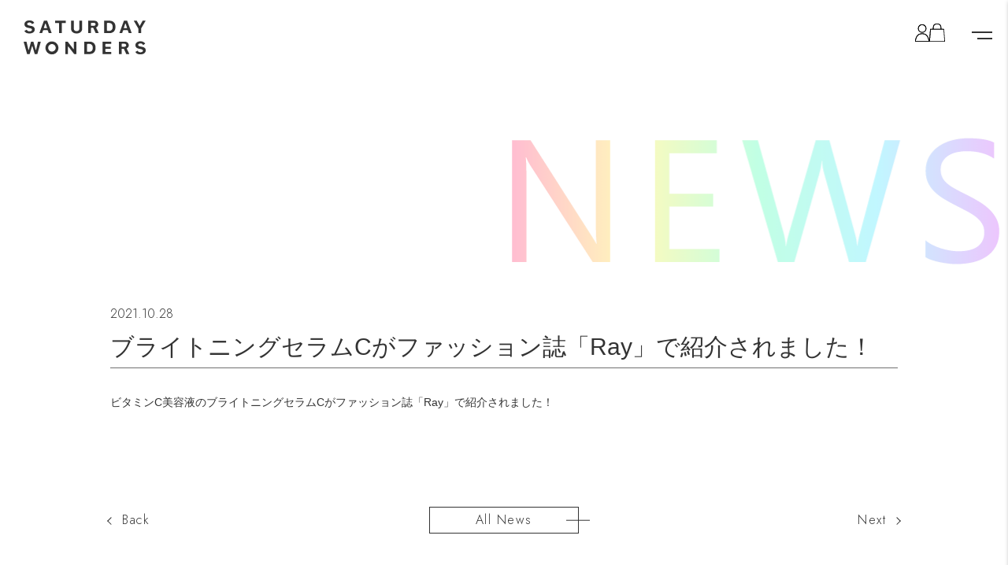

--- FILE ---
content_type: text/css
request_url: https://d2w53g1q050m78.cloudfront.net/saturdaywondersc/uploads/sw-ec-new/css/style.css
body_size: 18835
content:
@import url("https://fonts.googleapis.com/css2?family=Jost:wght@300&family=Zen+Kaku+Gothic+New:wght@400;500;700&display=swap");
.mt_1 {
  margin-top: 1px;
}

.mb_1 {
  margin-bottom: 1px;
}

.ml_1 {
  margin-left: 1px;
}

.mr_1 {
  margin-right: 1px;
}

.my_1 {
  margin-top: 1px;
  margin-bottom: 1px;
}

.mx_1 {
  margin-left: 1px;
  margin-right: 1px;
}

.pt_1 {
  padding-top: 1px;
}

.pb_1 {
  padding-bottom: 1px;
}

.pl_1 {
  padding-left: 1px;
}

.pr_1 {
  padding-right: 1px;
}

.py_1 {
  padding-top: 1px;
  padding-bottom: 1px;
}

.px_1 {
  padding-left: 1px;
  padding-right: 1px;
}

.fs_1 {
  font-size: 1px !important;
}

.mt_2 {
  margin-top: 2px;
}

.mb_2 {
  margin-bottom: 2px;
}

.ml_2 {
  margin-left: 2px;
}

.mr_2 {
  margin-right: 2px;
}

.my_2 {
  margin-top: 2px;
  margin-bottom: 2px;
}

.mx_2 {
  margin-left: 2px;
  margin-right: 2px;
}

.pt_2 {
  padding-top: 2px;
}

.pb_2 {
  padding-bottom: 2px;
}

.pl_2 {
  padding-left: 2px;
}

.pr_2 {
  padding-right: 2px;
}

.py_2 {
  padding-top: 2px;
  padding-bottom: 2px;
}

.px_2 {
  padding-left: 2px;
  padding-right: 2px;
}

.fs_2 {
  font-size: 2px !important;
}

.mt_3 {
  margin-top: 3px;
}

.mb_3 {
  margin-bottom: 3px;
}

.ml_3 {
  margin-left: 3px;
}

.mr_3 {
  margin-right: 3px;
}

.my_3 {
  margin-top: 3px;
  margin-bottom: 3px;
}

.mx_3 {
  margin-left: 3px;
  margin-right: 3px;
}

.pt_3 {
  padding-top: 3px;
}

.pb_3 {
  padding-bottom: 3px;
}

.pl_3 {
  padding-left: 3px;
}

.pr_3 {
  padding-right: 3px;
}

.py_3 {
  padding-top: 3px;
  padding-bottom: 3px;
}

.px_3 {
  padding-left: 3px;
  padding-right: 3px;
}

.fs_3 {
  font-size: 3px !important;
}

.mt_4 {
  margin-top: 4px;
}

.mb_4 {
  margin-bottom: 4px;
}

.ml_4 {
  margin-left: 4px;
}

.mr_4 {
  margin-right: 4px;
}

.my_4 {
  margin-top: 4px;
  margin-bottom: 4px;
}

.mx_4 {
  margin-left: 4px;
  margin-right: 4px;
}

.pt_4 {
  padding-top: 4px;
}

.pb_4 {
  padding-bottom: 4px;
}

.pl_4 {
  padding-left: 4px;
}

.pr_4 {
  padding-right: 4px;
}

.py_4 {
  padding-top: 4px;
  padding-bottom: 4px;
}

.px_4 {
  padding-left: 4px;
  padding-right: 4px;
}

.fs_4 {
  font-size: 4px !important;
}

.mt_5 {
  margin-top: 5px;
}

.mb_5 {
  margin-bottom: 5px;
}

.ml_5 {
  margin-left: 5px;
}

.mr_5 {
  margin-right: 5px;
}

.my_5 {
  margin-top: 5px;
  margin-bottom: 5px;
}

.mx_5 {
  margin-left: 5px;
  margin-right: 5px;
}

.pt_5 {
  padding-top: 5px;
}

.pb_5 {
  padding-bottom: 5px;
}

.pl_5 {
  padding-left: 5px;
}

.pr_5 {
  padding-right: 5px;
}

.py_5 {
  padding-top: 5px;
  padding-bottom: 5px;
}

.px_5 {
  padding-left: 5px;
  padding-right: 5px;
}

.fs_5 {
  font-size: 5px !important;
}

.mt_6 {
  margin-top: 6px;
}

.mb_6 {
  margin-bottom: 6px;
}

.ml_6 {
  margin-left: 6px;
}

.mr_6 {
  margin-right: 6px;
}

.my_6 {
  margin-top: 6px;
  margin-bottom: 6px;
}

.mx_6 {
  margin-left: 6px;
  margin-right: 6px;
}

.pt_6 {
  padding-top: 6px;
}

.pb_6 {
  padding-bottom: 6px;
}

.pl_6 {
  padding-left: 6px;
}

.pr_6 {
  padding-right: 6px;
}

.py_6 {
  padding-top: 6px;
  padding-bottom: 6px;
}

.px_6 {
  padding-left: 6px;
  padding-right: 6px;
}

.fs_6 {
  font-size: 6px !important;
}

.mt_7 {
  margin-top: 7px;
}

.mb_7 {
  margin-bottom: 7px;
}

.ml_7 {
  margin-left: 7px;
}

.mr_7 {
  margin-right: 7px;
}

.my_7 {
  margin-top: 7px;
  margin-bottom: 7px;
}

.mx_7 {
  margin-left: 7px;
  margin-right: 7px;
}

.pt_7 {
  padding-top: 7px;
}

.pb_7 {
  padding-bottom: 7px;
}

.pl_7 {
  padding-left: 7px;
}

.pr_7 {
  padding-right: 7px;
}

.py_7 {
  padding-top: 7px;
  padding-bottom: 7px;
}

.px_7 {
  padding-left: 7px;
  padding-right: 7px;
}

.fs_7 {
  font-size: 7px !important;
}

.mt_8 {
  margin-top: 8px;
}

.mb_8 {
  margin-bottom: 8px;
}

.ml_8 {
  margin-left: 8px;
}

.mr_8 {
  margin-right: 8px;
}

.my_8 {
  margin-top: 8px;
  margin-bottom: 8px;
}

.mx_8 {
  margin-left: 8px;
  margin-right: 8px;
}

.pt_8 {
  padding-top: 8px;
}

.pb_8 {
  padding-bottom: 8px;
}

.pl_8 {
  padding-left: 8px;
}

.pr_8 {
  padding-right: 8px;
}

.py_8 {
  padding-top: 8px;
  padding-bottom: 8px;
}

.px_8 {
  padding-left: 8px;
  padding-right: 8px;
}

.fs_8 {
  font-size: 8px !important;
}

.mt_9 {
  margin-top: 9px;
}

.mb_9 {
  margin-bottom: 9px;
}

.ml_9 {
  margin-left: 9px;
}

.mr_9 {
  margin-right: 9px;
}

.my_9 {
  margin-top: 9px;
  margin-bottom: 9px;
}

.mx_9 {
  margin-left: 9px;
  margin-right: 9px;
}

.pt_9 {
  padding-top: 9px;
}

.pb_9 {
  padding-bottom: 9px;
}

.pl_9 {
  padding-left: 9px;
}

.pr_9 {
  padding-right: 9px;
}

.py_9 {
  padding-top: 9px;
  padding-bottom: 9px;
}

.px_9 {
  padding-left: 9px;
  padding-right: 9px;
}

.fs_9 {
  font-size: 9px !important;
}

.mt_10 {
  margin-top: 10px;
}

.mb_10 {
  margin-bottom: 10px;
}

.ml_10 {
  margin-left: 10px;
}

.mr_10 {
  margin-right: 10px;
}

.my_10 {
  margin-top: 10px;
  margin-bottom: 10px;
}

.mx_10 {
  margin-left: 10px;
  margin-right: 10px;
}

.pt_10 {
  padding-top: 10px;
}

.pb_10 {
  padding-bottom: 10px;
}

.pl_10 {
  padding-left: 10px;
}

.pr_10 {
  padding-right: 10px;
}

.py_10 {
  padding-top: 10px;
  padding-bottom: 10px;
}

.px_10 {
  padding-left: 10px;
  padding-right: 10px;
}

.fs_10 {
  font-size: 10px !important;
}

.bg_text {
  background: #55483e;
}

.text_text {
  color: #55483e;
}

.border_text {
  border-color: #55483e;
}

.bg_softgray {
  background: #f5f5f5;
}

.text_softgray {
  color: #f5f5f5;
}

.border_softgray {
  border-color: #f5f5f5;
}

.bg_main {
  background: #d4b669;
}

.text_main {
  color: #d4b669;
}

.border_main {
  border-color: #d4b669;
}

html,
body {
  margin: 0;
}

html {
  scroll-behavior: smooth;
  height: 100%;
  width: 100%;
  margin: 0;
  padding: 0;
  overflow-x: hidden;
}
html.scroll-prevent {
  overflow: hidden;
}

body {
  font-family: "Zen Kaku Gothic New", sans-serif;
  color: #333333;
  font-weight: 400;
}

.wrap {
  max-width: 1000px;
  width: calc(100% - 160px);
  margin: auto;
}
@media only screen and (max-width: 768px) {
  .wrap {
    width: calc(100% - 30px);
    max-width: 500px;
  }
}

img {
  width: 100%;
}

section {
  position: relative;
}
section .Title {
  font-family: "Jost", sans-serif;
  font-size: 220px;
  text-transform: uppercase;
  color: #f8f8f8;
  position: absolute;
}
@media print, screen and (max-width: 1280px) {
  section .Title {
    font-size: 160px;
  }
}
@media print, screen and (max-width: 991px) {
  section .Title {
    font-size: 140px;
  }
}
@media only screen and (max-width: 768px) {
  section .Title {
    font-size: 80px;
  }
}
section .wrap .title {
  font-size: 40px;
  font-weight: 400;
  line-height: 1.4;
}
@media print, screen and (max-width: 1280px) {
  section .wrap .title {
    font-size: 32px;
  }
}
@media print, screen and (max-width: 991px) {
  section .wrap .title {
    font-size: 30px;
  }
}
@media only screen and (max-width: 768px) {
  section .wrap .title {
    font-size: 22px;
    line-height: 1.5;
  }
}
section .wrap .title span {
  font-size: 18px;
  top: -18px;
  position: relative;
}
@media only screen and (max-width: 768px) {
  section .wrap .title span {
    font-size: 14px;
    top: -10px;
  }
}
section .wrap p.con {
  font-size: 14px;
  font-weight: 400;
  line-height: 2;
}
section .wrap p.con:last-child {
  font-size: 12px;
  letter-spacing: -0.1px;
}
section .wrap .btn {
  display: block;
  font-family: "Jost", sans-serif;
  margin-top: 80px;
}
@media only screen and (max-width: 768px) {
  section .wrap .btn {
    margin-top: 40px;
  }
}
section .wrap .ttl_sm {
  position: relative;
  width: -moz-max-content;
  width: max-content;
  font-size: 36px;
  font-weight: 400;
  font-family: "Zen Kaku Gothic New", sans-serif;
}
@media print, screen and (max-width: 1280px) {
  section .wrap .ttl_sm {
    font-size: 32px;
  }
}
@media print, screen and (max-width: 991px) {
  section .wrap .ttl_sm {
    font-size: 28px;
  }
}
@media only screen and (max-width: 768px) {
  section .wrap .ttl_sm {
    font-size: 25px;
    width: auto;
  }
}
section .wrap .ttl_sm:after {
  content: "";
  display: block;
  width: 450px;
  height: 1px;
  position: absolute;
  left: 0;
  background-color: #fff;
  bottom: -5px;
}
@media print, screen and (max-width: 991px) {
  section .wrap .ttl_sm:after {
    width: calc(100% + 100px);
  }
}
@media only screen and (max-width: 768px) {
  section .wrap .ttl_sm:after {
    width: 100%;
  }
}
section .wrap .ttl_sm .new {
  width: 92px;
  height: 92px;
  background: #fff;
  display: flex;
  justify-content: center;
  align-items: center;
  text-transform: uppercase;
  border-radius: 50%;
  position: absolute;
  right: -100px;
  bottom: 0;
}
@media print, screen and (max-width: 991px) {
  section .wrap .ttl_sm .new {
    width: 75px;
    height: 75px;
    right: -80px;
  }
}
@media only screen and (max-width: 768px) {
  section .wrap .ttl_sm .new {
    width: 70px;
    height: 70px;
    right: 0;
  }
}

.slick-slide {
  margin: 0 5px;
}

.slick-arrow {
  width: 30px;
  height: 30px;
  background-color: rgba(255, 255, 255, 0.5333333333) !important;
}
.slick-arrow::before {
  position: absolute;
  content: "";
  transform: translate(-50%, -50%);
  border-top: 1px solid #000;
  border-right: 1px solid #000;
  width: 10px;
  height: 10px;
}

.slick-next {
  right: -10px !important;
}
.slick-next::before {
  top: calc(50% + 2.5px);
  left: calc(50% - 8.5px);
  rotate: 45deg;
}

.slick-prev {
  left: -10px !important;
  z-index: 2;
}
.slick-prev::before {
  top: calc(50% - 10px);
  left: calc(50% - 2.5px);
  rotate: -135deg;
}

.section_ttl {
  font-size: 40px;
  font-weight: 400;
  line-height: 1.4;
}
@media print, screen and (max-width: 1280px) {
  .section_ttl {
    font-size: 32px;
  }
}
@media print, screen and (max-width: 991px) {
  .section_ttl {
    font-size: 28px;
  }
}
@media only screen and (max-width: 768px) {
  .section_ttl {
    font-size: 22px;
    line-height: 1.5;
  }
}
.section_ttl span {
  font-size: 18px;
  top: -18px;
  position: relative;
}
@media only screen and (max-width: 768px) {
  .section_ttl span {
    font-size: 14px;
    top: -10px;
  }
}

.btn_con {
  width: 190px;
  text-align: center;
  padding: 5px 0;
  position: relative;
  display: block;
  transition: all 0.5s;
  box-shadow: inset 0 0 0 0 #333;
  background-color: #fff;
}
@media only screen and (max-width: 768px) {
  .btn_con {
    max-width: 500px;
    width: 95%;
    margin-left: auto;
    margin-right: auto;
    padding: 10px 0;
  }
}
.btn_con::after {
  content: "";
  position: absolute;
  display: block;
  width: 30px;
  height: 0.6px;
  background-color: #333333;
  top: 50%;
  transform: translateY(-50%);
  right: -15px;
}
.btn_con:hover {
  color: #fff;
  box-shadow: inset 500px 0 0 0 #333;
}
.btn_con:last-child {
  margin-top: 20px;
}

.medium_text {
  font-size: 30px;
  font-weight: 400;
}

.normal_text {
  font-size: 14px;
}

.small_text {
  font-size: 12px;
  font-weight: 400;
}

.center_text {
  text-align: center;
}

#accordion {
  transition: 0.4s;
  width: 100%;
  text-align: left;
  cursor: pointer;
  position: relative;
}
#accordion span {
  position: absolute;
  width: 20px;
  height: 2px;
  background-color: #333333;
  top: 50%;
  right: 10px;
  transform: translateY(-50%);
}
#accordion span:before {
  position: absolute;
  content: "";
  height: 2px;
  width: 100%;
  background-color: #333333;
  left: 0;
  top: 0;
  rotate: 90deg;
  transition: all 0.5s;
}
@media only screen and (max-width: 768px) {
  #accordion span {
    width: 15px;
    height: 1px;
  }
  #accordion span:before {
    height: 1px;
  }
}
#accordion.active span:before {
  transform: rotate(90deg);
  top: 0;
  width: 100%;
}

main:not(.top) {
  margin-top: 95px;
}

.scroll_lock {
  overflow: hidden;
}

@media (max-width: 480px) {
  br.special_br {
    display: block;
  }
}
@media (min-width: 481px) {
  br.special_br {
    display: none;
  }
}
.pro_block .img {
  background-color: #fff;
}

.line {
  max-width: 500px;
  border-radius: 50px;
  background-color: #06c755;
  height: 100px;
  margin: auto;
  margin-top: 130px;
  margin-bottom: 90px;
  text-align: center;
  position: relative;
  display: flex;
  align-items: center;
  justify-content: center;
  color: #fff;
}
.line .des {
  position: absolute;
  left: 50%;
  top: 50%;
  transform: translate(-50%, -50%);
  width: -moz-max-content;
  width: max-content;
  font-weight: 900;
}
.line .des .line_top {
  font-size: 12px;
}
.line .des .line_bot {
  font-size: 26px;
}
@media only screen and (max-width: 768px) {
  .line .des .line_bot {
    font-size: 20px;
  }
}
@media only screen and (max-width: 768px) {
  .line {
    margin-top: 65px;
    margin-bottom: 45px;
    height: 60px;
    max-width: 300px;
  }
}
.line .arrow {
  width: 35px;
  position: absolute;
  top: 50%;
  transform: translateY(-50%);
  right: 30px;
}
@media only screen and (max-width: 768px) {
  .line .arrow {
    width: 30px;
    right: 20px;
  }
}

@media only screen and (max-width: 768px) {
  .full_left {
    width: 100% !important;
    max-width: unset !important;
  }
}
/* 
.price_ttl {
  width: 100px;
}
@media only screen and (max-width: 768px) {
  .price_ttl {
    width: 85px;
  }
} */

.cart .price .discount .normal_text {
  line-height: 1.2;
}

html.scroll-prevent {
  overflow: hidden;
}

.pc {
  display: block !important;
}

.sp {
  display: none !important;
}

.tc {
  display: block !important;
}

.tb {
  display: none !important;
}

@media print, screen and (max-width: 991px) {
  .tc {
    display: none !important;
  }
  .tb {
    display: block !important;
  }
}
@media only screen and (max-width: 768px) {
  .pc {
    display: none !important;
  }
  .sp {
    display: block !important;
  }
  .tb {
    display: none !important;
  }
}
@media print, screen and (min-width: 769px) {
  .pc-hide {
    display: none !important;
  }
}
@media only screen and (max-width: 768px) {
  .sp-hide {
    display: none !important;
  }
}
*,
*:before,
*:after {
  box-sizing: border-box;
}

div,
span,
applet,
object,
iframe,
h1,
h2,
h3,
h4,
h5,
h6,
p,
blockquote,
pre,
a,
abbr,
acronym,
address,
big,
cite,
code,
del,
dfn,
em,
img,
ins,
kbd,
q,
s,
samp,
small,
strike,
strong,
sub,
sup,
tt,
var,
b,
u,
i,
center,
dl,
dt,
dd,
ol,
ul,
li,
fieldset,
form,
label,
legend,
table,
caption,
tbody,
tfoot,
thead,
tr,
th,
td,
article,
aside,
canvas,
details,
embed,
figure,
figcaption,
footer,
header,
hgroup,
menu,
nav,
output,
ruby,
section,
summary,
time,
mark,
audio,
video {
  margin: 0;
  padding: 0;
  border: 0;
  font-size: 100%;
  font: inherit;
  vertical-align: baseline;
}

article,
aside,
details,
figcaption,
figure,
footer,
header,
hgroup,
menu,
nav,
section {
  display: block;
}

[tabindex="-1"]:focus:not(:focus-visible) {
  outline: 0 !important;
}

hr {
  box-sizing: content-box;
  height: 0;
  overflow: visible;
}

h1,
h2 {
  line-height: 1.2;
}

h3,
h4 {
  line-height: 1.5;
}

h5,
h6 {
  line-height: inherit;
}

ul,
ol {
  margin: 0;
  padding: 0;
  list-style: none;
}

blockquote,
q {
  quotes: none;
}

blockquote:before,
blockquote:after,
q:before,
q:after {
  content: "";
  content: none;
}

b,
strong {
  font-weight: bolder;
}

table {
  border-collapse: collapse;
  border-spacing: 0;
}

a:not([href]):not([class]) {
  color: inherit;
  text-decoration: none;
}

a:not([href]):not([class]):hover {
  color: inherit;
  text-decoration: none;
}

a {
  color: inherit;
  text-decoration: none;
}

img {
  vertical-align: middle;
  border-style: none;
}

svg {
  overflow: hidden;
  vertical-align: middle;
}

[role="button"] {
  cursor: pointer;
}

button:not(:disabled),
[type="button"]:not(:disabled),
[type="reset"]:not(:disabled),
[type="submit"]:not(:disabled) {
  cursor: pointer;
}

button {
  outline: none;
  border: none;
  cursor: pointer;
}

input[type="radio"],
input[type="checkbox"] {
  box-sizing: border-box;
  padding: 0;
}

textarea {
  overflow: auto;
  resize: none;
}

fieldset {
  min-width: 0;
  padding: 0;
  margin: 0;
  border: 0;
}

[hidden] {
  display: none !important;
}

*:focus {
  outline: none;
}

.clearfix::after {
  content: "";
  visibility: hidden;
  height: 0;
  display: block;
  font-size: 0;
  clear: both;
}

* html .clearfix {
  zoom: 1;
}

*:first-child + html .clearfix {
  zoom: 1;
}

header.bottom_page {
  position: fixed;
  top: 0;
  height: 95px;
  z-index: 1000;
  width: 100%;
  background: #fff;
  transition: all 0.5s;
  padding: 9px 0;
  padding-left: 30px;
  /* box-shadow: 2px 2px 6px rgba(0, 0, 0, 0.4); */
}
header.bottom_page .header_logo {
  width: 155px;
  transition: all 0.5s;
}
.header_logo {
    height: 100%;
    display: flex;
}
header.bottom_page ul {
  position: fixed;
  right: 80px;
  top: 30px;
  display: flex;
  align-items: center;
  gap: 40px;
}
header.bottom_page #menu__toggle {
  opacity: 0;
}
header.bottom_page #menu__toggle:checked + .menu__btn > span {
  transform: rotate(45deg);
  background-color: #333 !important;
  top: 5px;
}
header.bottom_page #menu__toggle:checked + .menu__btn > span::after {
  top: 0;
  transform: rotate(90deg);
  width: 100%;
  background-color: #333 !important;
}
header.bottom_page #menu__toggle:checked ~ .menu__box {
  right: 0 !important;
}
header.bottom_page .menu__btn {
  position: fixed;
  top: 40px;
  right: 20px;
  width: 26px;
  height: 26px;
  cursor: pointer;
  z-index: 1;
}
header.bottom_page .menu_btn,
header.bottom_page .menu_btn::after {
  display: block;
  position: absolute;
  width: 100%;
  height: 2px;
  background-color: #333;
  transition-duration: 0.25s;
}
header.bottom_page .changed,
header.bottom_page .changed:after {
  display: block;
  position: absolute;
  width: 100%;
  height: 2px;
  background-color: #333 !important;
  transition-duration: 0.25s;
}
header.bottom_page .menu_btn::after,
header.bottom_page .changed::after {
  content: "";
  top: 8px;
  width: 75%;
  right: 0;
}
header.bottom_page .menu__box {
  display: block;
  position: fixed;
  top: 0;
  right: -100%;
  width: 100%;
  height: calc(100% - 0px);
  margin: 0;
  padding: 40px 0;
  list-style: none;
  background-color: #fff;
  box-shadow: 2px 2px 6px rgba(0, 0, 0, 0.4);
  transition-duration: 0.5s;
  padding-top: 100px;
}
header.bottom_page .menu__box .menu__item {
  display: block;
  padding: 30px 24px;
  color: #333;
  font-weight: 500;
  text-decoration: none;
  transition-duration: 0.25s;
  font-size: 18px;
  position: relative;
  text-align: center;
}
header.bottom_page .menu__box .menu__item:hover {
  scale: 1.2;
}
header.bottom_page .menu__box .menu__item span {
  position: absolute;
  top: 50%;
  left: 50%;
  transform: translate(-50%, -50%);
  padding: 30px 10px;
  color: #000;
  width: -moz-max-content;
  width: max-content;
}
header#top_page {
  box-shadow: none;
  background: transparent;
}
header#top_page .header_logo {
  display: none;
}
header#top_page .icon {
  fill: #fff;
}
header#top_page .menu_btn {
  background-color: #fff;
}
header#top_page .menu_btn::after {
  background-color: #fff;
}

footer .free {
  padding-bottom: 190px;
}
@media only screen and (max-width: 768px) {
  footer .free {
    padding-bottom: 90px;
  }
}
footer .free .wrap {
  position: relative;
  background: url(../img/common/good.jpg) no-repeat center center;
  height: 200px;
}
@media only screen and (max-width: 768px) {
  footer .free .wrap {
    height: 150px;
  }
}
footer .free .wrap:before {
  position: absolute;
  top: 0;
  left: 0;
  width: 100%;
  height: 100%;
  content: "";
  background: #000;
  opacity: 0.1;
  z-index: 1;
}
footer .free .wrap .content {
  position: absolute;
  top: 50%;
  left: 50%;
  transform: translate(-50%, -50%);
  text-align: center;
  z-index: 10;
  width: 100%;
}
footer .free .wrap .content .discount {
  background-color: white;
  border-radius: 20px;
  font-size: 14px;
  text-align: center;
  width: 270px;
  padding: 10px 0;
  margin: auto;
  margin-bottom: 20px;
}
footer .free .wrap .content .discount span {
  font-size: 12px;
}
footer .free .wrap .content .bot {
  color: #fff;
  font-size: 40px;
  font-weight: 700;
  display: flex;
  align-items: flex-end;
  line-height: 1;
  justify-content: center;
}
@media only screen and (max-width: 768px) {
  footer .free .wrap .content .bot {
    font-size: 30px;
  }
}
footer .free .wrap .content .bot .car {
  width: 55px;
  margin-right: 30px;
}
@media only screen and (max-width: 768px) {
  footer .free .wrap .content .bot .car {
    width: 40px;
    margin-right: 20px;
  }
}
footer .foot {
  background: url(../img/common/footer_fv.png) no-repeat;
  background-size: 100% 100%;
}
footer .foot .wrap {
  padding-top: 120px;
  padding-bottom: 30px;
  width: calc(100% - 100px);
  max-width: 1220px;
}
footer .foot .wrap .container {
  display: flex;
  align-items: flex-start;
  gap: 120px;
  flex-wrap: wrap;
}
@media print, screen and (max-width: 991px) {
  footer .foot .wrap .container {
    gap: 80px;
  }
}
@media only screen and (max-width: 768px) {
  footer .foot .wrap .container {
    flex-direction: column;
    justify-content: center;
    align-items: center;
    width: calc(100% - 30px);
    margin: auto;
  }
}
footer .foot .wrap .container .logo {
  width: 170px;
  display: flex;
  align-items: flex-end;
  flex-direction: column;
  margin-top: -30px;
}
@media only screen and (max-width: 768px) {
  footer .foot .wrap .container .logo {
    max-width: 270px;
    align-items: center;
    width: 100%;
  }
}
footer .foot .wrap .container .logo ul {
  display: flex;
  gap: 20px;
  margin-top: 30px;
}
footer .foot .wrap .container .logo ul li {
  width: 25px;
  transition: all 0.5s;
}
footer .foot .wrap .container .logo ul li:hover {
  scale: 1.1;
}
@media only screen and (max-width: 768px) {
  footer .foot .wrap .container .logo ul li {
    width: 35px;
  }
}
footer .foot .wrap .container .link {
  display: flex;
  gap: 165px;
  color: #fff;
  font-size: 12px;
}
@media print, screen and (max-width: 991px) {
  footer .foot .wrap .container .link {
    gap: 90px;
  }
}
@media only screen and (max-width: 768px) {
  footer .foot .wrap .container .link {
    width: 100%;
    gap: 10vw;
    justify-content: center;
  }
}
footer .foot .wrap .container .link ul li {
  padding: 10px 0;
  position: relative;
  width: -moz-max-content;
  width: max-content;
}
footer .foot .wrap .container .link ul li:before {
  position: absolute;
  content: "";
  width: 0%;
  height: 1px;
  left: 0;
  bottom: 0;
  background-color: #fff;
  transition: all 0.5s;
}
footer .foot .wrap .container .link ul li:hover::before {
  width: 100%;
}
footer .foot .wrap .copy {
  font-size: 12px;
  font-family: "Jost", sans-serif;
  color: #fff;
  margin-top: 70px;
}

.loading-screen {
  background: url(../img/common/fv.jpg) no-repeat top center;
  width: 100%;
  height: 100%;
  background-size: cover;
  left: 0;
  top: 0;
  position: fixed;
  z-index: 100000;
  transition: 1.5s cubic-bezier(0.88, 0.34, 0.12, 0.91);
}
.loading-screen img {
  position: absolute;
  left: 50%;
  top: 50%;
  transform: translate(-50%, -50%);
  max-width: 480px;
  width: 90%;
  margin: auto;
}

.loading-screen.disable {
  animation: loading-disable 2s 1;
  animation-fill-mode: forwards;
  animation-timing-function: ease-in;
}

@keyframes loading-disable {
  0% {
    opacity: 1;
  }
  75% {
    opacity: 1;
  }
  99% {
    opacity: 0;
    visibility: visible;
  }
  100% {
    opacity: 0;
    visibility: hidden;
    z-index: -1;
  }
}
.top .fv {
  height: 778px;
  color: #fff;
  display: flex;
  align-items: center;
}
@media only screen and (max-width: 768px) {
  .top .fv {
    height: 100vh;
    padding: 50px 20px;
  }
}
.top .fv .fv_bg {
  width: 100%;
  height: 100%;
  background-color: #e97ba3;
  position: absolute;
  left: 0;
  top: 0;
  transition: all 0.5s;
}
.top .fv .box {
  background: #fff;
  opacity: 0.4;
  position: absolute;
  z-index: 1;
}
.top .fv .box.top {
  width: 335px;
  height: 45px;
  top: 0;
}
@media only screen and (max-width: 768px) {
  .top .fv .box.top {
    width: 45%;
    height: 30px;
  }
}
.top .fv .box.right {
  width: 585px;
  height: 350px;
  right: 0;
  top: 50%;
  transform: translateY(-50%);
}
@media print, screen and (max-width: 1280px) {
  .top .fv .box.right {
    width: 400px;
  }
}
@media print, screen and (max-width: 991px) {
  .top .fv .box.right {
    width: 300px;
  }
}
@media only screen and (max-width: 768px) {
  .top .fv .box.right {
    top: 30%;
    height: 250px;
    width: 40%;
  }
}
.top .fv .box.bot {
  width: 290px;
  height: 170px;
  bottom: 0;
}
@media only screen and (max-width: 768px) {
  .top .fv .box.bot {
    max-width: 270px;
    width: 35%;
    height: 290px;
    bottom: 20%;
  }
}
.top .fv .box.load_finish {
  animation: toLeft 5s infinite forwards;
}
.top .fv .box.load_finish.top {
  animation-delay: 1s;
}
.top .fv .box.load_finish.bot {
  animation-delay: 2s;
}
.top .fv .scroll {
  position: absolute;
  writing-mode: tb-rl;
  transform: rotate(-180deg);
  text-transform: uppercase;
  bottom: 20px;
  left: calc(50% - 620px);
}
@media print, screen and (max-width: 1280px) {
  .top .fv .scroll {
    left: 50px;
  }
}
@media only screen and (max-width: 768px) {
  .top .fv .scroll {
    font-size: 14px;
  }
}
.top .fv .scroll::before {
  position: absolute;
  content: "";
  width: 1px;
  height: 155px;
  background-color: #fff;
  top: -20px;
  right: 0;
}
@media only screen and (max-width: 768px) {
  .top .fv .scroll::before {
    height: 100px;
  }
}
.top .fv .wrap {
  display: flex;
  justify-content: space-between;
  align-items: center;
  position: relative;
  z-index: 10;
}
@media print, screen and (max-width: 991px) {
  .top .fv .wrap {
    max-width: 768px;
    width: calc(100% - 80px);
    justify-content: center;
    gap: 30px;
  }
}
@media only screen and (max-width: 768px) {
  .top .fv .wrap {
    flex-direction: column-reverse;
    align-items: flex-end;
    width: -moz-max-content;
    width: max-content;
  }
}
.top .fv .wrap .left {
  width: calc(100% - 545px);
}
@media print, screen and (max-width: 991px) {
  .top .fv .wrap .left {
    width: -moz-max-content;
    width: max-content;
  }
}
.top .fv .wrap .left .main {
  position: relative;
  width: 355px;
}
@media print, screen and (max-width: 1280px) {
  .top .fv .wrap .left .main {
    width: 320px;
  }
}
@media print, screen and (max-width: 991px) {
  .top .fv .wrap .left .main {
    width: 300px;
  }
}
@media only screen and (max-width: 768px) {
  .top .fv .wrap .left .main {
    width: 250px;
  }
}
.top .fv .wrap .left .main .slash {
  position: absolute;
  left: -140px;
  top: -120px;
  height: 245px;
  width: auto;
  z-index: 100;
}
@media print, screen and (max-width: 1280px) {
  .top .fv .wrap .left .main .slash {
    left: -80px;
    height: 225px;
    top: -105px;
  }
}
@media print, screen and (max-width: 991px) {
  .top .fv .wrap .left .main .slash {
    left: -65px;
    height: 200px;
    top: -95px;
  }
}
@media only screen and (max-width: 768px) {
  .top .fv .wrap .left .main .slash {
    left: -95px;
    height: 170px;
    top: -85px;
  }
}
.top .fv .wrap .left .cont {
  font-size: 20px;
  font-weight: 500;
  padding-top: 40px;
}
@media print, screen and (max-width: 991px) {
  .top .fv .wrap .left .cont {
    font-size: 18px;
  }
}
@media only screen and (max-width: 768px) {
  .top .fv .wrap .left .cont {
    font-size: 15px;
    padding-top: 20px;
  }
}
.top .fv .wrap .right {
  width: 520px;
  height: 690px;
}
@media print, screen and (max-width: 1280px) {
  .top .fv .wrap .right {
    width: 450px;
    height: 600px;
  }
}
@media print, screen and (max-width: 991px) {
  .top .fv .wrap .right {
    width: 350px;
    height: 460px;
  }
}
@media only screen and (max-width: 768px) {
  .top .fv .wrap .right {
    max-width: 450px;
    max-height: 600px;
    width: 85vw;
    height: 112.7884615385vw;
  }
}
.top .fv .wrap .right .img {
  display: flex;
  max-width: 520px;
  width: 100%;
  height: 100%;
  overflow: hidden;
  position: relative;
}
.top .fv .wrap .right .img img {
  width: 100%;
  position: absolute;
  left: 100%;
  animation: 0.6s cubic-bezier(0.645, 0.045, 0.355, 1) 0s left;
  animation-fill-mode: forwards;
  background-size: cover !important;
  background-position: 50% !important;
  z-index: 10;
}
.top .fv .wrap .right ul {
  transform: rotate(180deg);
  position: absolute;
  right: -25px;
  bottom: 0;
}
@media only screen and (max-width: 768px) {
  .top .fv .wrap .right ul {
    bottom: 180px;
  }
}
.top .fv .wrap .right ul li {
  writing-mode: tb;
  cursor: pointer;
  font-size: 16px;
  transition: all 0.5s;
}
.top .fv .wrap .right ul li.active-dot {
  text-decoration: underline;
}
.top .fv .wrap .right ul li:not(:first-child) {
  margin: 30px 0;
}
.top .concept {
  position: relative;
  padding-top: 345px;
  padding-bottom: 250px;
}
@media only screen and (max-width: 768px) {
  .top .concept {
    padding-top: 170px;
    padding-bottom: 60px;
  }
}
.top .concept .Title {
  right: 0;
  top: 45px;
}
.top .concept .top_leaf {
  position: absolute;
  right: 0;
  width: 110px;
  top: 215px;
}
@media only screen and (max-width: 768px) {
  .top .concept .top_leaf {
    right: -20px;
    top: 100px;
    width: 85px;
  }
}
.top .concept .left_leaf {
  width: 110px;
  position: absolute;
  left: -40px;
  top: 50%;
  transform: translateY(-50%);
}
@media only screen and (max-width: 768px) {
  .top .concept .left_leaf {
    top: 300px;
    width: 85px;
    left: -10px;
  }
}
.top .concept .bottom_leaf {
  width: 110px;
  position: absolute;
  left: 70px;
  bottom: 80px;
}
@media only screen and (max-width: 768px) {
  .top .concept .bottom_leaf {
    top: 530px;
    width: 65px;
    right: -10px;
    left: unset;
  }
}
.top .concept .wrap .content {
  display: flex;
}
@media only screen and (max-width: 768px) {
  .top .concept .wrap .content {
    flex-direction: column-reverse;
    align-items: center;
  }
}
.top .concept .wrap .content .left {
  width: 530px;
}
@media only screen and (max-width: 768px) {
  .top .concept .wrap .content .left {
    width: 100%;
    margin-top: -370px;
  }
}
.top .concept .wrap .content .left .title {
  margin-bottom: 75px;
}
@media print, screen and (max-width: 991px) {
  .top .concept .wrap .content .left .title {
    margin-bottom: 50px;
  }
}
.top .concept .wrap .content .left .btn_con {
  border: 1px solid #333333;
}
.top .concept .wrap .content .right {
  margin-right: -90px;
  width: 470px;
}
@media print, screen and (max-width: 991px) {
  .top .concept .wrap .content .right {
    width: 400px;
  }
}
.top .product_index .wrap {
  width: calc(100% - 50px);
}
@media only screen and (max-width: 768px) {
  .top .product_index .wrap {
    width: calc(100% - 30px);
  }
}
.top .product_index .Title {
  position: absolute;
  writing-mode: tb;
  top: 60px;
  left: -10px;
  line-height: 0.8;
  color: #fff;
  z-index: 5;
  opacity: 0.16;
}
@media print, screen and (max-width: 1280px) {
  .top .product_index .Title {
    writing-mode: unset;
    left: -5px;
    top: -5px;
  }
}
.top .product_index > div {
  color: #fff;
  padding-top: 105px;
  padding-bottom: 110px;
  position: relative;
}
@media only screen and (max-width: 768px) {
  .top .product_index > div {
    padding-top: 50px;
    padding-bottom: 55px;
  }
}
.top .product_index > div .innerbox_list {
  position: absolute;
  top: 30px;
  right: clamp(30px, 50% - 670px, 50%);
  display: flex;
  gap: 20px;
}
@media print, screen and (max-width: 991px) {
  .top .product_index > div .innerbox_list {
    gap: 10px;
  }
}
@media only screen and (max-width: 768px) {
  .top .product_index > div .innerbox_list {
    flex-direction: column;
    gap: 20px;
    right: 15px;
    right: clamp(15px, 50% - 250px, 50%);
    top: 50px;
  }
}
.top .product_index > div .innerbox_list li {
  width: 190px;
  height: 190px;
  background-color: rgba(255, 255, 255, 0.5333333333);
  color: #fff;
  font-size: 14px;
  font-weight: 400;
  border-radius: 10px;
  padding: 35px;
}
@media print, screen and (max-width: 991px) {
  .top .product_index > div .innerbox_list li {
    width: 150px;
    height: 150px;
    padding: 20px;
    font-size: 13px;
  }
}
@media only screen and (max-width: 768px) {
  .top .product_index > div .innerbox_list li {
    width: 105px;
    height: 105px;
    padding: 7px;
    font-size: 11px;
  }
}
.top .product_index > div .innerbox_list li img {
  width: 70px;
  display: block;
  margin-bottom: 10px;
}
@media print, screen and (max-width: 991px) {
  .top .product_index > div .innerbox_list li img {
    width: 50px;
  }
}
@media only screen and (max-width: 768px) {
  .top .product_index > div .innerbox_list li img {
    width: 30px;
  }
}
.top .product_index > div .content {
  padding-top: 50px;
  display: flex;
  justify-content: space-between;
}
@media only screen and (max-width: 768px) {
  .top .product_index > div .content {
    flex-direction: column;
    gap: 50px;
  }
}
.top .product_index > div .content .left {
  width: 500px;
  height: 500px;
  background: #fff;
  border-radius: 20px;
  display: flex;
  align-items: center;
  justify-content: center;
}
@media print, screen and (max-width: 1280px) {
  .top .product_index > div .content .left {
    width: 450px;
    height: 450px;
  }
}
@media print, screen and (max-width: 991px) {
  .top .product_index > div .content .left {
    width: 350px;
    height: 350px;
    margin: auto;
  }
}
@media print, screen and (max-width: 991px) {
  .top .product_index > div .content .left {
    width: 340px;
    height: 340px;
    margin: auto;
  }
}
.top .product_index > div .content .right {
  width: calc(100% - 550px);
}
@media print, screen and (max-width: 1280px) {
  .top .product_index > div .content .right {
    width: calc(100% - 470px);
  }
}
@media print, screen and (max-width: 991px) {
  .top .product_index > div .content .right {
    width: calc(100% - 370px);
  }
}
@media only screen and (max-width: 768px) {
  .top .product_index > div .content .right {
    width: 100%;
  }
}
.top .product_index > div .content .right .ttl_head {
  font-family: "Jost", sans-serif;
  font-size: 14px;
}
.top .product_index > div .content .right .con {
  padding-top: 40px;
}
.top .product_index > div .content .right .btn {
  position: relative;
  z-index: 10;
}
.top .product_index > div .content .right .btn_con {
  border: 1px solid #fff;
}
.top .product_index > div .content .right .btn_con::after {
  background-color: #fff;
}
.top .product_index > div .content .right .btn_con:hover {
  color: #fff;
}
.top .product_index > div .content .right .small_text {
  margin-top: 30px;
}
.top .product_index .pink {
  background: #e97ba3;
}
@media only screen and (max-width: 768px) {
  .top .product_index .pink .innerbox_list {
    top: 100px;
  }
}
@media print, screen and (max-width: 1280px) {
  .top .product_index .pink {
    padding-top: 200px;
  }
}
@media print, screen and (max-width: 991px) {
  .top .product_index .pink {
    padding-top: 150px;
  }
}
@media only screen and (max-width: 768px) {
  .top .product_index .pink {
    padding-top: 100px;
  }
}
@media print, screen and (min-width: 1281px) {
  .top .product_index .pink .content {
    padding-top: 80px;
  }
}
.top .product_index .pink .content .new {
  color: #e97ba3;
}
.top .product_index .pink .content .right .btn_con {
  color: #e97ba3;
}
.top .product_index .pink .content .right .btn_con:hover {
  box-shadow: inset 500px 0 0 0 #e97ba3;
}
.top .product_index .yellow {
  background: #d9b947;
}
.top .product_index .yellow .content .right .btn_con {
  color: #d9b947;
}
.top .product_index .yellow .content .right .btn_con:hover {
  box-shadow: inset 500px 0 0 0 #d9b947;
}
.top .product_index .purple {
  background: #c8a6e0;
}
.top .product_index .purple .new {
  color: #c8a6e0;
}
@media only screen and (max-width: 768px) {
  .top .product_index .purple .content {
    padding-top: 80px;
  }
}
.top .product_index .purple .content .right .btn_con {
  color: #c8a6e0;
}
.top .product_index .purple .content .right .btn_con:hover {
  box-shadow: inset 500px 0 0 0 #c8a6e0;
}
.top .product_index .green {
  background-color: #69c6a9;
}
.top .product_index .green .right .btn_con {
  color: #69c6a9;
}
.top .product_index .green .right .btn_con:hover {
  box-shadow: inset 500px 0 0 0 #69c6a9;
}
.top .product_index .cyan {
  background-color: #69bcbd;
}
.top .product_index .cyan .content .right .btn_con {
  color: #69bcbd;
}
.top .product_index .cyan .content .right .btn_con:hover {
  box-shadow: inset 500px 0 0 0 #69bcbd;
}
.top .product_index .blue {
  background: #6884c1;
}
.top .product_index .blue .content .new {
  color: #6884c1;
}
.top .product_index .blue .content .right .btn_con {
  color: #6884c1;
}
.top .product_index .blue .content .right .btn_con:hover {
  box-shadow: inset 500px 0 0 0 #6884c1;
}
.top .promise {
  padding-top: 200px;
  padding-bottom: 150px;
}
@media only screen and (max-width: 768px) {
  .top .promise {
    padding-top: 100px;
    padding-bottom: 75px;
  }
}
.top .promise .pro_img {
  padding-left: calc(50% - 500px);
  height: 160px;
  -o-object-fit: cover;
  object-fit: cover;
  margin-bottom: 65px;
}
@media only screen and (max-width: 768px) {
  .top .promise .pro_img {
    height: 100px;
    margin-bottom: 30px;
  }
}
.top .promise .title {
  text-align: right;
}
.top .promise .pro_list {
  padding-top: 155px;
}
@media only screen and (max-width: 768px) {
  .top .promise .pro_list {
    padding-top: 80px;
  }
}
.top .promise .pro_list .pro_block {
  display: flex;
  align-items: center;
  justify-content: space-between;
  margin-bottom: 150px;
}
@media only screen and (max-width: 768px) {
  .top .promise .pro_list .pro_block {
    margin-bottom: 100px;
  }
}
.top .promise .pro_list .pro_block .l_title {
  font-size: 30px;
  font-weight: 400;
  margin-bottom: 55px;
}
@media print, screen and (max-width: 991px) {
  .top .promise .pro_list .pro_block .l_title {
    font-size: 23px;
    margin-bottom: 20px;
  }
}
.top .promise .pro_list .pro_block .l_con {
  color: #333333;
  font-size: 14px;
  font-weight: 400;
  line-height: 2.4;
}
.top .promise .pro_list .pro_block .l_con span {
  font-size: 12px;
}
@media print, screen and (max-width: 991px) {
  .top .promise .pro_list .pro_block .l_con span {
    /* font-size: 10px; */
  }
}
@media print, screen and (max-width: 991px) {
  .top .promise .pro_list .pro_block .l_con {
    /* font-size: 12px; */
  }
}
.top .promise .pro_list .pro_block .back {
  font-family: "Jost", sans-serif;
  font-size: 24px;
  color: #fff;
}
@media print, screen and (max-width: 991px) {
  .top .promise .pro_list .pro_block .back {
    font-size: 18px;
  }
}
.top .promise .pro_list .block_01 {
  padding-left: clamp(100px, 100% - 1200px, 100%);
  width: 100%;
}
@media print, screen and (max-width: 1280px) {
  .top .promise .pro_list .block_01 {
    padding-left: 45px;
  }
}
@media print, screen and (max-width: 1280px) {
  .top .promise .pro_list .block_01 {
    padding-left: 25px;
  }
}
@media only screen and (max-width: 768px) {
  .top .promise .pro_list .block_01 {
    flex-direction: column-reverse;
    align-items: flex-end;
    padding: 0;
  }
}
.top .promise .pro_list .block_01 .left {
  width: calc(100% - 695px);
}
@media print, screen and (max-width: 1280px) {
  .top .promise .pro_list .block_01 .left {
    width: calc(100% - 580px);
  }
}
@media print, screen and (max-width: 991px) {
  .top .promise .pro_list .block_01 .left {
    width: calc(100% - 430px);
  }
}
@media only screen and (max-width: 768px) {
  .top .promise .pro_list .block_01 .left {
    max-width: 500px;
    width: calc(100% - 30px);
    padding: 0;
    margin: auto;
  }
}
.top .promise .pro_list .block_01 .right {
  width: 385px;
}
@media print, screen and (max-width: 991px) {
  .top .promise .pro_list .block_01 .right {
    width: 285px;
  }
}
@media only screen and (max-width: 768px) {
  .top .promise .pro_list .block_01 .right {
    max-width: 300px;
    width: 45vw;
    min-width: 200px;
    margin-bottom: 40px;
  }
}
.top .promise .pro_list .block_01 .right .back {
  height: 630px;
  background: #fce546;
  position: relative;
  text-align: right;
  padding-right: 30px;
  padding-top: 20px;
  color: #fff;
}
@media print, screen and (max-width: 1280px) {
  .top .promise .pro_list .block_01 .right .back {
    height: 580px;
  }
}
@media print, screen and (max-width: 991px) {
  .top .promise .pro_list .block_01 .right .back {
    height: 400px;
    font-size: 18px;
    padding-top: 15px;
    padding-right: 20px;
  }
}
@media print, screen and (max-width: 991px) {
  .top .promise .pro_list .block_01 .right .back {
    height: 400px;
    padding-top: 15px;
    padding-right: 20px;
  }
}
@media only screen and (max-width: 768px) {
  .top .promise .pro_list .block_01 .right .back {
    max-height: 500px;
    height: 80vw;
    min-height: 330px;
  }
}
.top .promise .pro_list .block_01 .right .back img {
  width: 645px;
  position: absolute;
  right: 0;
  top: 50%;
  transform: translateY(-50%);
}
@media print, screen and (max-width: 1280px) {
  .top .promise .pro_list .block_01 .right .back img {
    width: 550px;
  }
}
@media print, screen and (max-width: 991px) {
  .top .promise .pro_list .block_01 .right .back img {
    width: 400px;
  }
}
@media only screen and (max-width: 768px) {
  .top .promise .pro_list .block_01 .right .back img {
    max-width: 500px;
    width: 80vw;
    min-width: 300px;
  }
}
.top .promise .pro_list .block_02 {
  flex-direction: row-reverse;
  padding-right: clamp(100px, 100% - 1200px, 100%);
  width: 100%;
}
@media print, screen and (max-width: 1280px) {
  .top .promise .pro_list .block_02 {
    padding-right: 45px;
  }
}
@media print, screen and (max-width: 1280px) {
  .top .promise .pro_list .block_02 {
    padding-right: 25px;
  }
}
@media only screen and (max-width: 768px) {
  .top .promise .pro_list .block_02 {
    flex-direction: column-reverse;
    align-items: flex-start;
    padding: 0;
  }
}
.top .promise .pro_list .block_02 .left {
  margin-top: 90px;
  width: calc(100% - 695px);
}
@media print, screen and (max-width: 1280px) {
  .top .promise .pro_list .block_02 .left {
    width: calc(100% - 580px);
  }
}
@media print, screen and (max-width: 991px) {
  .top .promise .pro_list .block_02 .left {
    width: calc(100% - 430px);
    margin-top: 65px;
  }
}
@media only screen and (max-width: 768px) {
  .top .promise .pro_list .block_02 .left {
    max-width: 500px;
    width: calc(100% - 30px);
    padding: 0;
    margin-top: 90px;
    margin: auto;
  }
}
.top .promise .pro_list .block_02 .right {
  position: relative;
}
@media only screen and (max-width: 768px) {
  .top .promise .pro_list .block_02 .right {
    margin-bottom: 100px;
  }
}
.top .promise .pro_list .block_02 .right .back {
  height: 360px;
  width: 450px;
  background: #ade6dd;
  position: absolute;
  text-align: right;
  padding-right: 30px;
  padding-top: 20px;
  left: 0;
  top: 0;
  z-index: -1;
}
@media print, screen and (max-width: 1280px) {
  .top .promise .pro_list .block_02 .right .back {
    width: 400px;
    height: 330px;
  }
}
@media print, screen and (max-width: 991px) {
  .top .promise .pro_list .block_02 .right .back {
    width: 300px;
    height: 200px;
  }
}
@media only screen and (max-width: 768px) {
  .top .promise .pro_list .block_02 .right .back {
    max-height: 500px;
    height: 45vw;
    min-height: 250px;
    max-width: 300px;
    width: 45vw;
    min-width: 200px;
  }
}
.top .promise .pro_list .block_02 .right img {
  width: 510px;
  position: relative;
  left: 130px;
  top: 90px;
}
@media print, screen and (max-width: 1280px) {
  .top .promise .pro_list .block_02 .right img {
    width: 450px;
    left: 100px;
  }
}
@media print, screen and (max-width: 991px) {
  .top .promise .pro_list .block_02 .right img {
    width: 340px;
    left: 60px;
    top: 65px;
  }
}
@media only screen and (max-width: 768px) {
  .top .promise .pro_list .block_02 .right img {
    max-width: 400px;
    width: 80vw;
    min-width: 300px;
    left: 45px;
  }
}
.top .promise .pro_list .block_03 {
  padding-left: clamp(100px, 100% - 1200px, 100%);
  width: 100%;
}
@media print, screen and (max-width: 1280px) {
  .top .promise .pro_list .block_03 {
    padding-left: 45px;
  }
}
@media print, screen and (max-width: 1280px) {
  .top .promise .pro_list .block_03 {
    padding-left: 25px;
  }
}
@media only screen and (max-width: 768px) {
  .top .promise .pro_list .block_03 {
    flex-direction: column-reverse;
    align-items: flex-end;
    padding: 0;
  }
}
.top .promise .pro_list .block_03 .left {
  width: calc(100% - 695px);
}
@media print, screen and (max-width: 1280px) {
  .top .promise .pro_list .block_03 .left {
    width: calc(100% - 580px);
  }
}
@media print, screen and (max-width: 991px) {
  .top .promise .pro_list .block_03 .left {
    width: calc(100% - 430px);
  }
}
@media only screen and (max-width: 768px) {
  .top .promise .pro_list .block_03 .left {
    max-width: 500px;
    width: calc(100% - 30px);
    padding: 0;
    margin-top: 90px;
    margin: auto;
  }
}
.top .promise .pro_list .block_03 .right {
  position: relative;
}
@media only screen and (max-width: 768px) {
  .top .promise .pro_list .block_03 .right {
    margin-bottom: 60px;
  }
}
.top .promise .pro_list .block_03 .right .back {
  height: 330px;
  width: 670px;
  background: #8fd6b7;
  position: absolute;
  right: 0;
  bottom: -40px;
  z-index: -1;
}
.top .promise .pro_list .block_03 .right .back span {
  position: absolute;
  left: 20px;
  bottom: 40px;
}
@media only screen and (max-width: 768px) {
  .top .promise .pro_list .block_03 .right .back span {
    writing-mode: tb;
    bottom: 30px;
    left: 10px;
  }
}
@media print, screen and (max-width: 1280px) {
  .top .promise .pro_list .block_03 .right .back {
    width: 530px;
    height: 280px;
  }
}
@media print, screen and (max-width: 991px) {
  .top .promise .pro_list .block_03 .right .back {
    width: 420px;
    height: 220px;
  }
}
@media only screen and (max-width: 768px) {
  .top .promise .pro_list .block_03 .right .back {
    height: 250px;
    max-width: 500px;
    width: 95vw;
    bottom: -25px;
  }
}
.top .promise .pro_list .block_03 .right img {
  width: 510px;
  position: relative;
  right: 40px;
}
@media print, screen and (max-width: 1280px) {
  .top .promise .pro_list .block_03 .right img {
    width: 400px;
    right: 20px;
  }
}
@media print, screen and (max-width: 991px) {
  .top .promise .pro_list .block_03 .right img {
    width: 300px;
  }
}
@media only screen and (max-width: 768px) {
  .top .promise .pro_list .block_03 .right img {
    max-width: 350px;
    width: 80vw;
    min-width: 250px;
  }
}
.top .promise .pro_list .block_03 .btn {
  font-family: "Jost", sans-serif;
  margin-top: 80px;
}
@media only screen and (max-width: 768px) {
  .top .promise .pro_list .block_03 .btn {
    margin-top: 40px;
  }
}
.top .promise .pro_list .block_03 .btn .btn_con {
  width: 190px;
  text-align: center;
  padding: 10px 0;
  position: relative;
  display: block;
  transition: all 0.5s;
  border: 1px solid rgba(51, 51, 51, 0.2);
  box-shadow: inset 0 0 0 0 #333;
  background-color: #fff;
}
@media only screen and (max-width: 768px) {
  .top .promise .pro_list .block_03 .btn .btn_con {
    max-width: 500px;
    width: 95%;
    margin-left: auto;
    margin-right: auto;
    padding: 10px 0;
  }
}
.top .promise .pro_list .block_03 .btn .btn_con::after {
  content: "";
  position: absolute;
  display: block;
  width: 30px;
  height: 0.6px;
  background-color: #333333;
  top: 50%;
  transform: translateY(-50%);
  right: -15px;
}
.top .promise .pro_list .block_03 .btn .btn_con:hover {
  color: #fff;
  box-shadow: inset 500px 0 0 0 #333;
}
.top .promise .pro_list .block_03 .btn .btn_con:last-child {
  margin-top: 20px;
}
.top .promise .pro_list .block_04 {
  flex-direction: row-reverse;
  padding-right: clamp(100px, 100% - 1200px, 100%);
  width: 100%;
}
@media print, screen and (max-width: 1280px) {
  .top .promise .pro_list .block_04 {
    padding-right: 45px;
  }
}
@media print, screen and (max-width: 1280px) {
  .top .promise .pro_list .block_04 {
    padding-right: 25px;
  }
}
@media only screen and (max-width: 768px) {
  .top .promise .pro_list .block_04 {
    flex-direction: column-reverse;
    align-items: flex-start;
    padding: 0;
  }
}
.top .promise .pro_list .block_04 .left {
  width: calc(100% - 695px);
}
@media print, screen and (max-width: 1280px) {
  .top .promise .pro_list .block_04 .left {
    width: calc(100% - 580px);
  }
}
@media print, screen and (max-width: 991px) {
  .top .promise .pro_list .block_04 .left {
    width: calc(100% - 430px);
  }
}
@media only screen and (max-width: 768px) {
  .top .promise .pro_list .block_04 .left {
    max-width: 500px;
    width: calc(100% - 30px);
    padding: 0;
    margin: auto;
  }
}
.top .promise .pro_list .block_04 .right {
  width: 385px;
}
@media print, screen and (max-width: 991px) {
  .top .promise .pro_list .block_04 .right {
    width: 285px;
  }
}
@media only screen and (max-width: 768px) {
  .top .promise .pro_list .block_04 .right {
    max-width: 300px;
    width: 45vw;
    min-width: 200px;
    margin-bottom: 40px;
  }
}
.top .promise .pro_list .block_04 .right .back {
  height: 600px;
  background: #ebcde5;
  position: relative;
  text-align: right;
  padding-right: 30px;
  padding-top: 20px;
  color: #fff;
}
@media print, screen and (max-width: 1280px) {
  .top .promise .pro_list .block_04 .right .back {
    height: 580px;
  }
}
@media print, screen and (max-width: 991px) {
  .top .promise .pro_list .block_04 .right .back {
    height: 400px;
    font-size: 18px;
    padding-top: 15px;
    padding-right: 20px;
  }
}
@media print, screen and (max-width: 991px) {
  .top .promise .pro_list .block_04 .right .back {
    height: 400px;
    padding-top: 15px;
    padding-right: 20px;
  }
}
@media only screen and (max-width: 768px) {
  .top .promise .pro_list .block_04 .right .back {
    max-height: 500px;
    height: 80vw;
    min-height: 330px;
  }
}
.top .promise .pro_list .block_04 .right .back img {
  width: 645px;
  position: absolute;
  left: 0;
  top: 50%;
  transform: translateY(-50%);
}
@media print, screen and (max-width: 1280px) {
  .top .promise .pro_list .block_04 .right .back img {
    width: 550px;
  }
}
@media print, screen and (max-width: 991px) {
  .top .promise .pro_list .block_04 .right .back img {
    width: 400px;
  }
}
@media only screen and (max-width: 768px) {
  .top .promise .pro_list .block_04 .right .back img {
    max-width: 500px;
    width: 80vw;
    min-width: 300px;
  }
}
.top .media {
  background-color: #f9f9f9;
  padding-bottom: 100px;
}
@media only screen and (max-width: 768px) {
  .top .media {
    padding-bottom: 50px;
  }
}
.top .media .media_title {
  position: absolute;
  width: 700px;
  right: 0;
  top: -75px;
}
@media only screen and (max-width: 768px) {
  .top .media .media_title {
    width: 80%;
    top: -10vw;
  }
}
.top .media .works {
  padding-top: 150px;
}
@media only screen and (max-width: 768px) {
  .top .media .works {
    padding-top: 75px;
  }
}
.top .media .works .heading {
  font-size: 30px;
  font-weight: 400;
  margin-bottom: 65px;
}
@media only screen and (max-width: 768px) {
  .top .media .works .heading {
    font-size: 20px;
    margin-bottom: 30px;
  }
}
.top .media .works #media-slick_pc {
  display: flex;
  flex-wrap: wrap;
  gap: 20px;
  justify-content: center;
}
@media only screen and (max-width: 768px) {
  .top .media .works #media-slick_pc {
    display: none;
  }
}
.top .media .works #media-slick_pc > div {
  width: calc((100% - 60px) / 4);
}
.top .media .works #media-slick_pc img {
  margin-bottom: 15px;
}
@media print, screen and (min-width: 769px) {
  .top .media .works #media-slick {
    display: flex;
    flex-wrap: wrap;
    gap: 20px;
    justify-content: center;
  }
  .top .media .works #media-slick > div {
    width: calc((100% - 60px) / 4);
  }
  .top .media .works #media-slick img {
    margin-bottom: 15px;
  }
}
.top .media .works #media-slick .slick-slide {
  font-size: 14px;
}
.top .media .works #media-slick .slick-slide img {
  margin-bottom: 15px;
}
.top .takahashi {
  background: url(../img/top_yt.jpg) no-repeat;
  background-size: cover;
  text-align: center;
}
.top .material {
  background: url(../img/grass02.jpg) no-repeat;
  background-size: cover;
  color: #fff;
  text-align: center;
  padding: 70px 0 80px;
}
.top .material:before {
  position: absolute;
  top: 0;
  left: 0;
  width: 100%;
  height: 100%;
  content: "";
  background: #000;
  opacity: 0.1;
}
.top .material .wrap {
  position: relative;
  z-index: 10;
}
.top .material .title {
  margin-bottom: 35px;
}
.top .material .btn {
  display: inline-block;
  margin: auto;
  margin-top: 45px;
}
@media only screen and (max-width: 768px) {
  .top .material .btn {
    display: block;
  }
}
.top .material .btn .btn_con {
  background: transparent !important;
  box-shadow: inset 0 0 0 0 #fff !important;
  border: 1px solid #fff;
}
.top .material .btn .btn_con::after {
  background-color: #fff !important;
}
.top .material .btn .btn_con:hover {
  color: #333 !important;
  box-shadow: inset 500px 0 0 0 #fff !important;
}
.top .news {
  padding: 350px 0;
}
@media print, screen and (max-width: 1280px) {
  .top .news {
    padding: 250px 0;
  }
}
@media only screen and (max-width: 768px) {
  .top .news {
    padding: 250px 0 50px;
  }
}
.top .news .wrap {
  text-align: right;
}
@media only screen and (max-width: 768px) {
  .top .news .wrap {
    max-width: 600px;
  }
}
.top .news ul {
  position: relative;
}
@media only screen and (max-width: 768px) {
  .top .news ul {
    width: 100%;
  }
}
.top .news ul li {
  text-align: left;
  display: flex;
  padding: 40px 0;
  align-items: center;
  border-bottom: 1px solid #333;
  gap: 100px;
}
@media print, screen and (max-width: 1280px) {
  .top .news ul li {
    gap: 80px;
  }
}
@media print, screen and (max-width: 991px) {
  .top .news ul li {
    gap: 50px;
  }
}
@media only screen and (max-width: 768px) {
  .top .news ul li {
    flex-direction: column;
    align-items: flex-start;
    gap: 20px;
  }
}
.top .news ul li .ttl {
  font-size: 16px;
  font-family: "Jost", sans-serif;
  color: #333333;
  width: -moz-max-content;
  width: max-content;
}
.top .news ul li .content {
  font-size: 14px;
  font-weight: 400;
}
.top .news .img {
  position: absolute;
  top: -180px;
  transform: translateY(0);
  right: 0;
  max-width: 450px;
  min-width: 300px;
  width: 70%;
}
.top .news .btn {
  display: inline-block;
  margin: auto;
  margin-top: 45px;
  text-align: right;
}
@media only screen and (max-width: 768px) {
  .top .news .btn {
    display: block;
  }
}
.top .news .btn .btn_con {
  background: transparent !important;
  border: 1px solid #333;
}
.top .news .btn .btn_con:hover {
  box-shadow: inset 500px 0 0 0 #333 !important;
  color: #fff;
}
.top .insta .wrap {
  text-align: center;
  max-width: 1400px;
  margin: auto;
  padding-bottom: 150px;
}
@media only screen and (max-width: 768px) {
  .top .insta .wrap {
    padding-bottom: 75px;
  }
}
@media print, screen and (min-width: 992px) {
  .top .insta .wrap {
    width: calc(100% - 100px);
  }
}
.top .insta .wrap .heading {
  max-width: 1070px;
  width: 100%;
  margin-left: -15px;
}
.top .insta .wrap .img_list {
  margin-top: -50px;
}
@media print, screen and (max-width: 991px) {
  .top .insta .wrap .img_list {
    margin-top: -35px;
  }
}
@media only screen and (max-width: 768px) {
  .top .insta .wrap .img_list {
    gap: 10px;
    margin-top: -20px;
  }
}
.top .insta .wrap .btn {
  display: inline-block;
  margin: auto;
  margin-top: 45px;
  text-align: right;
}
@media only screen and (max-width: 768px) {
  .top .insta .wrap .btn {
    display: block;
  }
}
.top .insta .wrap .btn .btn_con {
  background: transparent !important;
  border: 1px solid #333;
}
.top .insta .wrap .btn .btn_con:hover {
  box-shadow: inset 500px 0 0 0 #333 !important;
}

@keyframes leftNext {
  from {
    left: 100%;
  }
  to {
    left: 0;
  }
}
@keyframes leftCurr {
  from {
    left: 0;
  }
  to {
    left: -100%;
  }
}
@keyframes rightNext {
  from {
    left: -100%;
  }
  to {
    left: 0;
  }
}
@keyframes rightCurr {
  from {
    left: 0;
  }
  to {
    left: 100%;
  }
}
@keyframes toLeft {
  from {
    right: -100%;
    left: unset;
  }
  to {
    left: unset;
    right: 100%;
  }
}
.about {
  padding-top: 100px;
}
.about .section_ttl {
  margin-bottom: 80px;
}
@media print, screen and (max-width: 991px) {
  .about .section_ttl {
    margin-bottom: 60px;
  }
}
@media only screen and (max-width: 768px) {
  .about .section_ttl {
    margin-bottom: 40px;
  }
}
.about .normal_text {
  line-height: 2.5;
}
@media only screen and (max-width: 768px) {
  .about .normal_text {
    line-height: 2;
  }
}
.about .top {
  text-align: right;
}
.about .top img {
  max-width: 1000px;
  width: 70%;
}
@media only screen and (max-width: 768px) {
  .about .top img {
    width: 90%;
  }
}
.about .product .good {
  display: flex;
  align-items: center;
  gap: 100px;
  width: 100%;
  margin-bottom: 170px;
  position: relative;
}
@media print, screen and (max-width: 991px) {
  .about .product .good {
    gap: 50px;
  }
}
@media only screen and (max-width: 768px) {
  .about .product .good {
    flex-direction: column-reverse !important;
    align-items: flex-end;
    margin-bottom: 80px;
    gap: 50px;
  }
}
.about .product .good .left {
  width: calc(100% - 660px);
}
@media print, screen and (max-width: 1280px) {
  .about .product .good .left {
    width: 500px;
  }
}
@media print, screen and (max-width: 991px) {
  .about .product .good .left {
    width: 450px;
  }
}
@media only screen and (max-width: 768px) {
  .about .product .good .left {
    width: 100%;
    max-width: 500px;
    margin: auto;
    padding: 0 20px;
  }
}
.about .product .good img {
  width: 560px;
}
@media print, screen and (max-width: 1280px) {
  .about .product .good img {
    width: 400px;
  }
}
@media print, screen and (max-width: 991px) {
  .about .product .good img {
    width: 300px;
  }
}
.about .product .good01 {
  padding-left: clamp(80px, 100% - 1200px, 100%);
  justify-content: flex-end;
}
@media only screen and (max-width: 768px) {
  .about .product .good01 {
    padding: 0;
  }
}
.about .product .good01 .leaf_01 {
  position: absolute;
  top: -70px;
  right: 0;
  width: 110px;
}
@media print, screen and (max-width: 991px) {
  .about .product .good01 .leaf_01 {
    width: 80px;
    top: -40px;
  }
}
@media only screen and (max-width: 768px) {
  .about .product .good01 .leaf_01 {
    width: 50px;
    top: -10px;
  }
}
.about .product .good01 .leaf_02 {
  position: absolute;
  left: 0;
  top: 50%;
  width: 110px;
}
@media only screen and (max-width: 768px) {
  .about .product .good01 .leaf_02 {
    width: 70px;
    top: 75%;
    z-index: -1;
  }
}
.about .product .good01 .leaf_03 {
  position: absolute;
  left: 50px;
  bottom: -100px;
  width: 110px;
}
@media only screen and (max-width: 768px) {
  .about .product .good01 .leaf_03 {
    left: unset;
    left: 0;
    width: 60px;
    bottom: -50px;
  }
}
.about .product .good02 {
  flex-direction: row-reverse;
  padding-right: clamp(100px, 100% - 800px, 100% - 1200px);
  justify-content: flex-end;
}
@media only screen and (max-width: 768px) {
  .about .product .good02 {
    padding: 0;
    align-items: flex-start;
  }
}
.about .product .good02 .leaf_04 {
  position: absolute;
  top: -70px;
  right: 10px;
  width: 110px;
}
@media print, screen and (max-width: 991px) {
  .about .product .good02 .leaf_04 {
    width: 80px;
    top: -40px;
  }
}
@media only screen and (max-width: 768px) {
  .about .product .good02 .leaf_04 {
    width: 50px;
    top: -10px;
  }
}
.about .product .good02 .list {
  margin-top: 75px;
  display: flex;
  flex-direction: column;
  gap: 45px;
}
@media only screen and (max-width: 768px) {
  .about .product .good02 .list {
    gap: 30px;
    margin-top: 35px;
  }
}
.about .product .good02 .list li {
  display: flex;
  gap: 20px;
  align-items: center;
}
.about .product .good02 .list li img {
  width: 36px;
}
@media only screen and (max-width: 768px) {
  .about .product .good02 .list li img {
    width: 25px;
  }
}
.about .eleven {
  position: relative;
}
.about .eleven .leaf_05 {
  position: absolute;
  top: -20px;
  width: 95px;
  left: 10px;
}
@media print, screen and (max-width: 1280px) {
  .about .eleven .leaf_05 {
    top: -60px;
  }
}
@media print, screen and (max-width: 991px) {
  .about .eleven .leaf_05 {
    width: 75px;
  }
}
@media only screen and (max-width: 768px) {
  .about .eleven .leaf_05 {
    width: 50px;
  }
}
.about .eleven .leaf_06 {
  position: absolute;
  top: 250px;
  width: 95px;
  right: 10px;
}
@media only screen and (max-width: 768px) {
  .about .eleven .leaf_06 {
    width: 50px;
  }
}
.about .eleven .wrap .small_text {
  text-align: right;
  margin-top: 15px;
}
.about .eleven .wrap .circle_list {
  margin: auto;
  margin-top: 120px;
  margin-bottom: 150px;
  display: flex;
  gap: 35px;
  justify-content: center;
  flex-wrap: wrap;
  max-width: 810px;
}
@media print, screen and (max-width: 991px) {
  .about .eleven .wrap .circle_list {
    gap: 20px;
    margin-bottom: 60px;
    margin-top: 60px;
  }
}
.about .eleven .wrap .circle_list .circle {
  position: relative;
  width: 175px;
}
.about .eleven .wrap .circle_list .circle:nth-child(5) {
  margin-left: 10px;
}
@media print, screen and (max-width: 991px) {
  .about .eleven .wrap .circle_list .circle:nth-child(5) {
    margin-left: 0;
  }
}
@media only screen and (max-width: 768px) {
  .about .eleven .wrap .circle_list .circle {
    width: 120px;
  }
}
.about .eleven .wrap .circle_list .circle span {
  font-size: 16px;
  font-weight: 400;
  text-align: center;
  color: #333333;
  background-color: #f8f8f8;
  padding: 5px;
  position: absolute;
  top: 50%;
  left: 50%;
  transform: translate(-50%, -50%);
  width: -moz-max-content;
  width: max-content;
}
@media only screen and (max-width: 768px) {
  .about .eleven .wrap .circle_list .circle span {
    font-size: 12px;
  }
}

.vegan {
  padding-top: 100px;
}
@media only screen and (max-width: 768px) {
  .vegan {
    padding-top: 50px;
  }
}
.vegan .section_ttl {
  margin-bottom: 80px;
}
@media print, screen and (max-width: 991px) {
  .vegan .section_ttl {
    margin-bottom: 60px;
  }
}
@media only screen and (max-width: 768px) {
  .vegan .section_ttl {
    margin-bottom: 40px;
  }
}
.vegan .normal_text {
  line-height: 2.5;
}
@media only screen and (max-width: 768px) {
  .vegan .normal_text {
    line-height: 2;
  }
}
.vegan .top {
  text-align: right;
}
.vegan .top img {
  max-width: 1000px;
  width: 70%;
}
@media only screen and (max-width: 768px) {
  .vegan .top img {
    width: 90%;
  }
}
.vegan .top .top_title {
  font-size: 30px;
  padding-right: 20px;
  position: relative;
}
.vegan .top .top_title::before {
  content: "";
  position: absolute;
  top: 50%;
  transform: translateY(-50%);
  left: 0;
  width: calc(100% - 450px);
  height: 0.1px;
  background-color: #efefef;
}
@media only screen and (max-width: 768px) {
  .vegan .top .top_title::before {
    width: calc(100% - 280px);
  }
}
@media only screen and (max-width: 768px) {
  .vegan .top .top_title {
    font-size: 20px;
    padding-right: 10px;
  }
}
.vegan .fv {
  padding-top: 20px;
  padding-bottom: 145px;
}
@media only screen and (max-width: 768px) {
  .vegan .fv {
    padding-bottom: 70px;
  }
}
.vegan .fv img {
  max-height: 710px;
  -o-object-fit: cover;
  object-fit: cover;
}
.vegan .fv .fv_title {
  text-align: center;
  font-size: 40px;
  margin-top: 70px;
}
@media print, screen and (max-width: 1280px) {
  .vegan .fv .fv_title {
    font-size: 32px;
  }
}
@media print, screen and (max-width: 991px) {
  .vegan .fv .fv_title {
    font-size: 30px;
  }
}
@media only screen and (max-width: 768px) {
  .vegan .fv .fv_title {
    font-size: 22px;
    margin-top: 35px;
  }
}
.vegan .product {
  padding-top: 0;
}
.vegan .product .good {
  display: flex;
  align-items: center;
  gap: 100px;
  width: 100%;
  margin-bottom: 170px;
  position: relative;
}
@media print, screen and (max-width: 991px) {
  .vegan .product .good {
    gap: 50px;
  }
}
@media only screen and (max-width: 768px) {
  .vegan .product .good {
    flex-direction: column-reverse !important;
    align-items: flex-end;
    margin-bottom: 80px;
    gap: 50px;
  }
}
.vegan .product .good .left {
  width: calc(100% - 660px);
}
@media print, screen and (max-width: 1280px) {
  .vegan .product .good .left {
    width: 500px;
  }
}
@media print, screen and (max-width: 991px) {
  .vegan .product .good .left {
    width: 450px;
  }
}
@media only screen and (max-width: 768px) {
  .vegan .product .good .left {
    width: 100%;
    max-width: 500px;
    margin: auto;
    padding: 0 20px;
  }
}
.vegan .product .good img {
  width: 560px;
}
@media print, screen and (max-width: 1280px) {
  .vegan .product .good img {
    width: 400px;
  }
}
@media print, screen and (max-width: 991px) {
  .vegan .product .good img {
    width: 300px;
  }
}
.vegan .product .good01 {
  padding-left: clamp(80px, 100% - 1200px, 100%);
  justify-content: flex-end;
}
@media only screen and (max-width: 768px) {
  .vegan .product .good01 {
    padding: 0;
  }
}
.vegan .product .good01 .leaf_01 {
  position: absolute;
  top: -70px;
  right: 0;
  width: 110px;
}
@media print, screen and (max-width: 991px) {
  .vegan .product .good01 .leaf_01 {
    width: 80px;
    top: -40px;
  }
}
@media only screen and (max-width: 768px) {
  .vegan .product .good01 .leaf_01 {
    width: 50px;
    top: -10px;
  }
}
.vegan .product .good01 .leaf_02 {
  position: absolute;
  left: 0;
  top: 50%;
  width: 110px;
}
@media only screen and (max-width: 768px) {
  .vegan .product .good01 .leaf_02 {
    left: unset;
    right: 0;
    width: 60px;
  }
}
.vegan .product .good01 .leaf_03 {
  position: absolute;
  left: 50px;
  bottom: -100px;
  width: 110px;
}
@media only screen and (max-width: 768px) {
  .vegan .product .good01 .leaf_03 {
    left: unset;
    left: 0;
    width: 60px;
    bottom: -50px;
  }
}
.vegan .product .good01 .leaf_04 {
  position: absolute;
  top: -70px;
  left: 0;
  width: 110px;
}
@media print, screen and (max-width: 991px) {
  .vegan .product .good01 .leaf_04 {
    width: 80px;
    top: -40px;
  }
}
@media only screen and (max-width: 768px) {
  .vegan .product .good01 .leaf_04 {
    width: 50px;
    top: -10px;
  }
}
.vegan .product .good01 .leaf_05 {
  position: absolute;
  right: 0;
  bottom: 0;
  width: 110px;
}
@media only screen and (max-width: 768px) {
  .vegan .product .good01 .leaf_05 {
    width: 60px;
  }
}
.vegan .product .good01 .list {
  margin-top: 75px;
  display: flex;
  flex-direction: column;
  gap: 45px;
}
@media only screen and (max-width: 768px) {
  .vegan .product .good01 .list {
    gap: 30px;
    margin-top: 35px;
  }
}
.vegan .product .good01 .list li {
  display: flex;
  gap: 20px;
  align-items: center;
}
.vegan .product .good01 .list li img {
  width: 36px;
}
@media only screen and (max-width: 768px) {
  .vegan .product .good01 .list li img {
    width: 25px;
  }
}
.vegan .product .good02 {
  flex-direction: row-reverse;
  padding-right: clamp(100px, 100% - 800px, 100% - 1200px);
  justify-content: flex-end;
}
@media only screen and (max-width: 768px) {
  .vegan .product .good02 {
    padding: 0;
    align-items: flex-start;
  }
}
.vegan .product .good02 .leaf_04 {
  position: absolute;
  top: -70px;
  right: 10px;
  width: 110px;
}
@media print, screen and (max-width: 991px) {
  .vegan .product .good02 .leaf_04 {
    width: 80px;
    top: -40px;
  }
}
@media only screen and (max-width: 768px) {
  .vegan .product .good02 .leaf_04 {
    width: 50px;
    top: -10px;
  }
}
.vegan .eleven {
  position: relative;
}
.vegan .eleven .leaf_05 {
  position: absolute;
  top: -20px;
  width: 95px;
  left: 10px;
}
@media print, screen and (max-width: 1280px) {
  .vegan .eleven .leaf_05 {
    top: -60px;
  }
}
@media print, screen and (max-width: 991px) {
  .vegan .eleven .leaf_05 {
    width: 75px;
  }
}
@media only screen and (max-width: 768px) {
  .vegan .eleven .leaf_05 {
    width: 50px;
  }
}
.vegan .eleven .leaf_06 {
  position: absolute;
  top: 250px;
  width: 95px;
  right: 10px;
}
@media only screen and (max-width: 768px) {
  .vegan .eleven .leaf_06 {
    width: 50px;
  }
}
.vegan .eleven .wrap .small_text {
  text-align: right;
  margin-top: 15px;
}
.vegan .eleven .wrap .circle_list {
  margin: auto;
  margin-top: 120px;
  margin-bottom: 150px;
  display: flex;
  gap: 35px;
  justify-content: center;
  flex-wrap: wrap;
  max-width: 810px;
}
@media print, screen and (max-width: 991px) {
  .vegan .eleven .wrap .circle_list {
    gap: 20px;
    margin-bottom: 60px;
    margin-top: 60px;
  }
}
.vegan .eleven .wrap .circle_list .circle {
  position: relative;
  width: 175px;
}
.vegan .eleven .wrap .circle_list .circle:nth-child(5) {
  margin-left: 10px;
}
@media print, screen and (max-width: 991px) {
  .vegan .eleven .wrap .circle_list .circle:nth-child(5) {
    margin-left: 0;
  }
}
@media only screen and (max-width: 768px) {
  .vegan .eleven .wrap .circle_list .circle {
    width: 120px;
  }
}
.vegan .eleven .wrap .circle_list .circle span {
  font-size: 16px;
  font-weight: 400;
  text-align: center;
  color: #333333;
  background-color: #ffffff;
  padding: 5px;
  position: absolute;
  top: 50%;
  left: 50%;
  transform: translate(-50%, -50%);
  width: -moz-max-content;
  width: max-content;
}
@media only screen and (max-width: 768px) {
  .vegan .eleven .wrap .circle_list .circle span {
    font-size: 14px;
  }
}
.vegan .eleven .wrap .pro .pro_title {
  font-size: 30px;
  position: relative;
}
@media print, screen and (max-width: 991px) {
  .vegan .eleven .wrap .pro .pro_title {
    font-size: 26px;
  }
}
@media only screen and (max-width: 768px) {
  .vegan .eleven .wrap .pro .pro_title {
    font-size: 28px;
  }
}
.vegan .eleven .wrap .pro .pro_title:before {
  position: absolute;
  content: "";
  width: 100%;
  height: 1px;
  background-color: #efefef;
  bottom: -15px;
  left: 0;
}
@media only screen and (max-width: 768px) {
  .vegan .eleven .wrap .pro .pro_title:before {
    bottom: -7px;
    height: 0.8px;
  }
}
.vegan .eleven .wrap .pro .panel {
  max-height: 0;
  transition: all 0.5s ease-out;
  overflow: hidden;
  margin-top: 55px;
  display: flex;
  justify-content: center;
  gap: 50px;
  align-items: center;
  flex-wrap: wrap;
}
.vegan .eleven .wrap .pro .panel .small_text {
  text-align: left;
}
.vegan .eleven .wrap .pro .panel .pro_block {
  width: 300px;
}
.vegan .eleven .wrap .pro .panel .pro_block .img {
  text-align: center;
  height: 320px;
  position: relative;
  width: 294px;
  margin: auto;
  margin-bottom: 20px;
}
.vegan .eleven .wrap .pro .panel .pro_block .img img {
  max-width: 294px;
  width: 100%;
  position: absolute;
  bottom: 25px;
  left: 50%;
  transform: translateX(-50%);
}
.vegan .eleven .wrap .pro .panel .pro_block .img .new {
  color: #f089ae;
  border: 1px solid #f089ae;
  border-radius: 20px;
  padding: 5px 15px;
  line-height: 1;
  position: absolute;
  left: 0;
  bottom: 0;
  width: -moz-max-content;
  width: max-content;
}
.vegan .eleven .wrap .pro .panel .pro_block.block03 img {
  max-width: 70px;
}
.vegan .eleven .wrap .pro .panel .pro_block.block06 img {
  max-width: 50px;
}
.vegan .eleven .wrap .pro .panel .pro_block .block_title {
  font-size: 24px;
  margin-bottom: 15px;
  letter-spacing: -0.4px;
}
.vegan .eleven .wrap .pro .panel .pro_block .content {
  display: flex;
  flex-wrap: wrap;
  gap: 10px;
  margin-top: 15px;
  margin-bottom: 30px;
}
.vegan .eleven .wrap .pro .panel .pro_block .content li {
  border-radius: 15px;
  width: -moz-max-content;
  width: max-content;
  padding: 3.5px 10px;
  border: 1px solid #dddddd;
}
.vegan .eleven .wrap .pro .panel .pro_block .price {
  font-size: 18px;
}
.vegan .eleven .wrap .pro .panel .pro_block .price .number {
  font-weight: 600;
  font-size: 36px;
  font-family: "Jost", sans-serif;
}
.vegan .eleven .wrap .pro .panel .pro_block .btn {
  font-family: "Jost", sans-serif;
  margin-top: 35px;
}
.vegan .eleven .wrap .pro .panel .pro_block .btn .btn_con {
  width: calc(100% - 15px);
  text-align: center;
  padding: 5px 0;
  position: relative;
  display: block;
  transition: all 0.5s;
  box-shadow: inset 0 0 0 0 #333;
  background-color: #fff;
  border: 1px solid #333;
}
@media only screen and (max-width: 768px) {
  .vegan .eleven .wrap .pro .panel .pro_block .btn .btn_con {
    max-width: 500px;
    width: 95%;
    margin-left: auto;
    margin-right: auto;
    padding: 10px 0;
  }
}
.vegan .eleven .wrap .pro .panel .pro_block .btn .btn_con::after {
  content: "";
  position: absolute;
  display: block;
  width: 30px;
  height: 0.6px;
  background-color: #333333;
  top: 50%;
  transform: translateY(-50%);
  right: -15px;
}
.vegan .eleven .wrap .pro .panel .pro_block .btn .btn_con:hover {
  color: #fff;
  box-shadow: inset 500px 0 0 0 #333;
}
.vegan .eleven .wrap .pro .panel .pro_block .btn .btn_con:last-child {
  margin-top: 20px;
}

.vitamin {
  padding-top: 100px;
}
.vitamin .section_ttl {
  margin-bottom: 80px;
}
@media print, screen and (max-width: 991px) {
  .vitamin .section_ttl {
    margin-bottom: 60px;
  }
}
@media only screen and (max-width: 768px) {
  .vitamin .section_ttl {
    margin-bottom: 40px;
  }
}
.vitamin .normal_text {
  line-height: 2.5;
}
@media only screen and (max-width: 768px) {
  .vitamin .normal_text {
    line-height: 2;
  }
}
.vitamin .top {
  text-align: right;
}
.vitamin .top img {
  max-width: 1000px;
  width: 70%;
}
@media only screen and (max-width: 768px) {
  .vitamin .top img {
    width: 90%;
  }
}
.vitamin .top .top_title {
  font-size: 30px;
  padding-right: 20px;
  position: relative;
}
.vitamin .top .top_title::before {
  content: "";
  position: absolute;
  top: 50%;
  transform: translateY(-50%);
  left: 0;
  width: calc(100% - 450px);
  height: 0.1px;
  background-color: #efefef;
}
@media only screen and (max-width: 768px) {
  .vitamin .top .top_title::before {
    width: calc(100% - 280px);
  }
}
@media only screen and (max-width: 768px) {
  .vitamin .top .top_title {
    font-size: 20px;
    padding-right: 10px;
  }
}
.vitamin .fv {
  padding-top: 20px;
  padding-bottom: 145px;
}
@media only screen and (max-width: 768px) {
  .vitamin .fv {
    padding-bottom: 70px;
  }
}
.vitamin .fv img {
  max-height: 710px;
  -o-object-fit: cover;
  object-fit: cover;
}
.vitamin .fv .fv_title {
  text-align: center;
  font-size: 40px;
  margin-top: 70px;
}
@media print, screen and (max-width: 1280px) {
  .vitamin .fv .fv_title {
    font-size: 32px;
  }
}
@media print, screen and (max-width: 991px) {
  .vitamin .fv .fv_title {
    font-size: 30px;
  }
}
@media only screen and (max-width: 768px) {
  .vitamin .fv .fv_title {
    font-size: 22px;
    margin-top: 35px;
  }
}
.vitamin .product {
  padding-top: 0;
}
.vitamin .product .small_text {
  text-align: right;
  margin-top: 55px;
}
@media only screen and (max-width: 768px) {
  .vitamin .product .small_text {
    margin-top: 25px;
  }
}
.vitamin .product .good {
  display: flex;
  align-items: center;
  gap: 100px;
  width: 100%;
  margin-bottom: 170px;
  position: relative;
}
@media print, screen and (max-width: 991px) {
  .vitamin .product .good {
    gap: 50px;
  }
}
@media only screen and (max-width: 768px) {
  .vitamin .product .good {
    flex-direction: column-reverse !important;
    align-items: flex-end;
    margin-bottom: 80px;
    gap: 50px;
  }
}
.vitamin .product .good .left {
  width: calc(100% - 660px);
}
@media print, screen and (max-width: 1280px) {
  .vitamin .product .good .left {
    width: 500px;
  }
}
@media print, screen and (max-width: 991px) {
  .vitamin .product .good .left {
    width: 450px;
  }
}
@media only screen and (max-width: 768px) {
  .vitamin .product .good .left {
    width: 100%;
    max-width: 500px;
    margin: auto;
    padding: 0 20px;
  }
}
.vitamin .product .good img {
  width: 560px;
}
@media print, screen and (max-width: 1280px) {
  .vitamin .product .good img {
    width: 400px;
  }
}
@media print, screen and (max-width: 991px) {
  .vitamin .product .good img {
    width: 300px;
  }
}
.vitamin .product .good01 {
  padding-left: clamp(80px, 100% - 1200px, 100%);
  justify-content: flex-end;
}
@media only screen and (max-width: 768px) {
  .vitamin .product .good01 {
    padding: 0;
  }
}
.vitamin .product .good01 .leaf_01 {
  position: absolute;
  top: -70px;
  right: 0;
  width: 110px;
}
@media print, screen and (max-width: 991px) {
  .vitamin .product .good01 .leaf_01 {
    width: 80px;
    top: -40px;
  }
}
@media only screen and (max-width: 768px) {
  .vitamin .product .good01 .leaf_01 {
    width: 50px;
    top: -40px;
  }
}
.vitamin .product .good01 .leaf_02 {
  position: absolute;
  left: 10px;
  bottom: -70px;
  width: 110px;
}
@media only screen and (max-width: 768px) {
  .vitamin .product .good01 .leaf_02 {
    width: 60px;
  }
}
.vitamin .product .good01 .leaf_03 {
  position: absolute;
  left: 50px;
  bottom: -100px;
  width: 110px;
}
@media only screen and (max-width: 768px) {
  .vitamin .product .good01 .leaf_03 {
    left: unset;
    left: 0;
    width: 60px;
    bottom: -50px;
  }
}
.vitamin .product .good01 .leaf_04 {
  position: absolute;
  top: -70px;
  left: 0;
  width: 110px;
}
@media print, screen and (max-width: 991px) {
  .vitamin .product .good01 .leaf_04 {
    width: 80px;
    top: -40px;
  }
}
@media only screen and (max-width: 768px) {
  .vitamin .product .good01 .leaf_04 {
    width: 50px;
    top: -10px;
  }
}
.vitamin .product .good01 .leaf_05 {
  position: absolute;
  right: 0;
  bottom: -50px;
  width: 110px;
}
@media only screen and (max-width: 768px) {
  .vitamin .product .good01 .leaf_05 {
    width: 60px;
  }
}
.vitamin .product .good02 {
  flex-direction: row-reverse;
  padding-right: clamp(100px, 100% - 800px, 100% - 1200px);
  justify-content: flex-end;
}
@media only screen and (max-width: 768px) {
  .vitamin .product .good02 {
    padding: 0;
    align-items: flex-start;
  }
}
.vitamin .product .good02 .leaf_04 {
  position: absolute;
  top: -70px;
  right: 10px;
  width: 110px;
}
@media print, screen and (max-width: 991px) {
  .vitamin .product .good02 .leaf_04 {
    width: 80px;
    top: -40px;
  }
}
@media only screen and (max-width: 768px) {
  .vitamin .product .good02 .leaf_04 {
    width: 50px;
    top: -10px;
  }
}
.vitamin .eleven {
  position: relative;
}
.vitamin .eleven .wrap .pro .pro_title {
  font-size: 30px;
  position: relative;
}
@media print, screen and (max-width: 991px) {
  .vitamin .eleven .wrap .pro .pro_title {
    font-size: 26px;
  }
}
@media only screen and (max-width: 768px) {
  .vitamin .eleven .wrap .pro .pro_title {
    font-size: 28px;
  }
}
.vitamin .eleven .wrap .pro .pro_title:before {
  position: absolute;
  content: "";
  width: 100%;
  height: 1px;
  background-color: #efefef;
  bottom: -15px;
  left: 0;
}
@media only screen and (max-width: 768px) {
  .vitamin .eleven .wrap .pro .pro_title:before {
    bottom: -7px;
    height: 0.8px;
  }
}
.vitamin .eleven .wrap .pro .panel {
  max-height: 0;
  transition: all 0.5s ease-out;
  overflow: hidden;
  margin-top: 55px;
  display: flex;
  justify-content: flex-start;
  gap: 50px;
  align-items: center;
  flex-wrap: wrap;
}
.vitamin .eleven .wrap .pro .panel .small_text {
  text-align: left;
}
@media screen and (max-width: 810px) {
  .vitamin .eleven .wrap .pro .panel {
    justify-content: center;
  }
}
.vitamin .eleven .wrap .pro .panel .pro_block {
  width: 300px;
}
.vitamin .eleven .wrap .pro .panel .pro_block .img {
  text-align: center;
  height: 320px;
  position: relative;
  width: 294px;
  margin: auto;
  margin-bottom: 20px;
}
.vitamin .eleven .wrap .pro .panel .pro_block .img img {
  max-width: 294px;
  width: 100%;
  position: absolute;
  bottom: 25px;
  left: 50%;
  transform: translateX(-50%);
}
.vitamin .eleven .wrap .pro .panel .pro_block .block_title {
  font-size: 24px;
  margin-bottom: 15px;
  letter-spacing: -0.4px;
}
.vitamin .eleven .wrap .pro .panel .pro_block .content {
  display: flex;
  flex-wrap: wrap;
  gap: 10px;
  margin-top: 15px;
  margin-bottom: 30px;
}
.vitamin .eleven .wrap .pro .panel .pro_block .content li {
  border-radius: 15px;
  width: -moz-max-content;
  width: max-content;
  padding: 3.5px 10px;
  border: 1px solid #dddddd;
}
.vitamin .eleven .wrap .pro .panel .pro_block .price {
  font-size: 18px;
}
.vitamin .eleven .wrap .pro .panel .pro_block .price .number {
  font-weight: 600;
  font-size: 36px;
  font-family: "Jost", sans-serif;
}
.vitamin .eleven .wrap .pro .panel .pro_block .btn {
  font-family: "Jost", sans-serif;
  margin-top: 35px;
}
.vitamin .eleven .wrap .pro .panel .pro_block .btn .btn_con {
  width: calc(100% - 15px);
  text-align: center;
  padding: 5px 0;
  position: relative;
  display: block;
  transition: all 0.5s;
  box-shadow: inset 0 0 0 0 #333;
  background-color: #fff;
  border: 1px solid #333;
}
@media only screen and (max-width: 768px) {
  .vitamin .eleven .wrap .pro .panel .pro_block .btn .btn_con {
    max-width: 500px;
    width: 95%;
    margin-left: auto;
    margin-right: auto;
    padding: 10px 0;
  }
}
.vitamin .eleven .wrap .pro .panel .pro_block .btn .btn_con::after {
  content: "";
  position: absolute;
  display: block;
  width: 30px;
  height: 0.6px;
  background-color: #333333;
  top: 50%;
  transform: translateY(-50%);
  right: -15px;
}
.vitamin .eleven .wrap .pro .panel .pro_block .btn .btn_con:hover {
  color: #fff;
  box-shadow: inset 500px 0 0 0 #333;
}
.vitamin .eleven .wrap .pro .panel .pro_block .btn .btn_con:last-child {
  margin-top: 20px;
}

.component {
  padding-top: 100px;
}
.component .section_ttl {
  margin-bottom: 80px;
}
@media print, screen and (max-width: 991px) {
  .component .section_ttl {
    margin-bottom: 60px;
  }
}
@media only screen and (max-width: 768px) {
  .component .section_ttl {
    margin-bottom: 40px;
  }
}
.component .normal_text {
  line-height: 2.5;
}
@media only screen and (max-width: 768px) {
  .component .normal_text {
    line-height: 2;
  }
}
.component .fv {
  padding-top: 20px;
  padding-bottom: 145px;
}
@media only screen and (max-width: 768px) {
  .component .fv {
    padding-bottom: 70px;
  }
}
.component .fv img {
  max-height: 710px;
  -o-object-fit: cover;
  object-fit: cover;
}
.component .fv picture {
  position: relative;
}
.component .fv picture .img_content {
  min-width: 350px;
  max-width: 500px;
  width: 100%;
  color: #fff;
  position: absolute;
  left: 50%;
  top: 50%;
  transform: translate(-50%, -50%);
}
.component .fv picture .img_content .btn_con {
  margin-top: 55px;
  background: transparent;
  border: 1px solid #fff;
  box-shadow: inset 0 0 0 0 #fff;
  width: 90%;
}
.component .fv picture .img_content .btn_con::after {
  background-color: #fff;
}
.component .fv picture .img_content .btn_con:hover {
  color: #333;
  box-shadow: inset 500px 0 0 0 #fff;
}
.component .fv .fv_title {
  text-align: center;
  font-size: 40px;
  margin-top: 70px;
  margin-bottom: 50px;
}
@media print, screen and (max-width: 1280px) {
  .component .fv .fv_title {
    font-size: 32px;
  }
}
@media print, screen and (max-width: 991px) {
  .component .fv .fv_title {
    font-size: 30px;
  }
}
@media only screen and (max-width: 768px) {
  .component .fv .fv_title {
    font-size: 22px;
    margin-top: 35px;
    margin-bottom: 25px;
  }
}
.component .fv .normal_text {
  padding: 0 15px;
}
@media only screen and (max-width: 768px) {
  .component .com_list .wrap {
    max-width: 600px;
  }
}
.component .com_list .wrap .list_block {
  margin-bottom: 115px;
}
@media only screen and (max-width: 768px) {
  .component .com_list .wrap .list_block {
    margin-bottom: 55px;
  }
}
.component .com_list .wrap .list_block .list_ttl {
  font-size: 30px;
  margin-bottom: 70px;
  border-bottom: 1px solid #ccc;
  line-height: 1;
  padding-bottom: 15px;
}
.component .com_list .wrap .list_block .list_ttl span {
  font-size: 24px;
}
@media only screen and (max-width: 768px) {
  .component .com_list .wrap .list_block .list_ttl {
    margin-bottom: 35px;
    font-size: 20px;
  }
  .component .com_list .wrap .list_block .list_ttl span {
    font-size: 18px;
  }
}
.component .com_list .wrap .list_block .list {
  display: flex;
  gap: 60px;
  flex-wrap: wrap;
}
@media print, screen and (max-width: 1280px) {
  .component .com_list .wrap .list_block .list {
    gap: 50px;
  }
}
@media print, screen and (max-width: 991px) {
  .component .com_list .wrap .list_block .list {
    justify-content: center;
    gap: 40px;
  }
}
@media only screen and (max-width: 768px) {
  .component .com_list .wrap .list_block .list {
    gap: 30px;
  }
}
.component .com_list .wrap .list_block .list li {
  width: 205px;
}
@media print, screen and (max-width: 1280px) {
  .component .com_list .wrap .list_block .list li {
    width: calc((100% - 150px) / 4);
  }
}
@media print, screen and (max-width: 991px) {
  .component .com_list .wrap .list_block .list li {
    width: calc((100% - 120px) / 4);
    min-width: 175px;
  }
}
@media only screen and (max-width: 768px) {
  .component .com_list .wrap .list_block .list li {
    min-width: 150px;
    width: calc((100% - 120px) / 3);
  }
}
.component .com_list .wrap .list_block .list li img {
  width: 100%;
}
.component .com_list .wrap .list_block .list li .normal_text {
  line-height: 1.3;
  margin-top: 35px;
  letter-spacing: -0.9px;
}
@media print, screen and (max-width: 991px) {
  .component .com_list .wrap .list_block .list li .normal_text {
    font-size: 13px;
    margin-top: 28px;
  }
}
@media only screen and (max-width: 768px) {
  .component .com_list .wrap .list_block .list li .normal_text {
    margin-top: 20px;
    font-size: 12px;
  }
}

.component_detail {
  padding-top: 100px;
  padding-bottom: 150px;
}
@media only screen and (max-width: 768px) {
  .component_detail {
    padding-bottom: 75px;
  }
}
@media print, screen and (max-width: 991px) {
  .component_detail .wrap {
    width: calc(100% - 80px);
  }
}
.component_detail .wrap .list {
  display: flex;
  justify-content: space-between;
  margin-bottom: 120px;
}
@media only screen and (max-width: 768px) {
  .component_detail .wrap .list {
    flex-direction: column;
    align-items: center;
    gap: 35px;
    margin-bottom: 60px;
  }
}
.component_detail .wrap .list img {
  width: 400px;
  -o-object-fit: contain;
  object-fit: contain;
}
@media print, screen and (max-width: 1280px) {
  .component_detail .wrap .list img {
    width: 350px;
  }
}
@media print, screen and (max-width: 991px) {
  .component_detail .wrap .list img {
    width: 290px;
  }
}
.component_detail .wrap .list .detail {
  width: calc(100% - 480px);
}
@media print, screen and (max-width: 1280px) {
  .component_detail .wrap .list .detail {
    width: calc(100% - 400px);
  }
}
@media print, screen and (max-width: 991px) {
  .component_detail .wrap .list .detail {
    width: calc(100% - 300px);
  }
}
@media only screen and (max-width: 768px) {
  .component_detail .wrap .list .detail {
    width: 100%;
  }
}
.component_detail .wrap .list .detail .category {
  border: 1px solid #dddddd;
  border-radius: 10px;
  width: -moz-max-content;
  width: max-content;
  padding: 3px 10px;
  margin-bottom: 10px;
}
.component_detail .wrap .list .detail .detail_title {
  font-size: 24px;
  border-bottom: 1px solid #707070;
  padding-bottom: 15px;
  margin-bottom: 45px;
}
@media print, screen and (max-width: 1280px) {
  .component_detail .wrap .list .detail .detail_title {
    font-size: 22px;
    letter-spacing: -0.8px;
  }
}
@media print, screen and (max-width: 991px) {
  .component_detail .wrap .list .detail .detail_title {
    font-size: 20px;
  }
}
@media only screen and (max-width: 768px) {
  .component_detail .wrap .list .detail .detail_title {
    font-size: 18px;
    margin-bottom: 25px;
  }
}
.component_detail .wrap .list .detail .normal_text {
  margin-bottom: 45px;
}
.component_detail .wrap .list .detail .small_text {
  text-align: right;
}
.component_detail .wrap .btn {
  text-align: center;
}
.component_detail .wrap .btn .btn_con {
  border: 1px solid #333;
  margin: auto;
}

.product {
  padding-top: 100px;
}
.product .top {
  text-align: right;
  margin-bottom: 100px;
}
@media only screen and (max-width: 768px) {
  .product .top {
    margin-bottom: 50px;
  }
}
.product .top img {
  max-width: 1000px;
  width: 70%;
}
@media only screen and (max-width: 768px) {
  .product .top img {
    width: 90%;
  }
}
@media only screen and (max-width: 768px) {
  .product .product_list .wrap {
    max-width: 700px;
  }
}
.product .product_list .wrap .small_text {
  text-align: right;
  margin-top: 15px;
}
.product .product_list .wrap .pro {
  margin-bottom: 100px;
}
@media only screen and (max-width: 768px) {
  .product .product_list .wrap .pro {
    margin-bottom: 50px;
  }
}
.product .product_list .wrap .pro .pro_title {
  font-size: 30px;
  position: relative;
  line-height: 1;
}
@media print, screen and (max-width: 991px) {
  .product .product_list .wrap .pro .pro_title {
    font-size: 26px;
  }
}
@media only screen and (max-width: 768px) {
  .product .product_list .wrap .pro .pro_title {
    font-size: 25px;
    line-height: 1.5;
  }
}
.product .product_list .wrap .pro .pro_title img {
  width: 30px;
}
@media print, screen and (max-width: 991px) {
  .product .product_list .wrap .pro .pro_title img {
    width: 28px;
  }
}
@media only screen and (max-width: 768px) {
  .product .product_list .wrap .pro .pro_title img {
    width: 25px;
  }
}
.product .product_list .wrap .pro .pro_title:before {
  position: absolute;
  content: "";
  width: 100%;
  height: 1px;
  background-image: linear-gradient(to left, #d2b2e8, #f089ae);
  bottom: -15px;
  left: 0;
}
@media only screen and (max-width: 768px) {
  .product .product_list .wrap .pro .pro_title:before {
    bottom: -7px;
    height: 0.8px;
  }
}
.product .product_list .wrap .pro:nth-child(2) .pro_title::before {
  background-image: linear-gradient(to left, #89d0d1, #fff155);
}
.product .product_list .wrap .pro .panel {
  margin-top: 55px;
  display: flex;
  justify-content: flex-start;
  gap: 50px;
  align-items: center;
  flex-wrap: wrap;
  align-items: flex-end;
}
.product .product_list .wrap .pro .panel .small_text {
  text-align: left;
}
@media only screen and (max-width: 768px) {
  .product .product_list .wrap .pro .panel {
    justify-content: center;
  }
}
.product .product_list .wrap .pro .panel .pro_block {
  width: 300px;
}
.product .product_list .wrap .pro .panel .pro_block .img {
  text-align: center;
  height: 320px;
  position: relative;
  width: 294px;
  margin: auto;
  margin-bottom: 20px;
}
.product .product_list .wrap .pro .panel .pro_block .img img {
  max-width: 294px;
  width: 100%;
  position: absolute;
  bottom: 25px;
  left: 50%;
  transform: translateX(-50%);
}
.product .product_list .wrap .pro .panel .pro_block .img .new {
  color: #f089ae;
  border: 1px solid #f089ae;
  border-radius: 20px;
  padding: 5px 15px;
  line-height: 1;
  position: absolute;
  left: 0;
  bottom: 0;
  width: -moz-max-content;
  width: max-content;
}
.product .product_list .wrap .pro .panel .pro_block.block01 img {
  max-width: 60px;
}
.product .product_list .wrap .pro .panel .pro_block.block02 img {
  max-width: 50px;
}
.product .product_list .wrap .pro .panel .pro_block.pro_block_7 img {
  max-width: 250px;
}
.product .product_list .wrap .pro .panel .pro_block .block_title {
  font-size: 24px;
  margin-bottom: 15px;
  letter-spacing: -0.4px;
}
.product .product_list .wrap .pro .panel .pro_block .small_text {
  height: 80px;
}
.product .product_list .wrap .pro .panel .pro_block .price {
  font-size: 18px;
}
.product .product_list .wrap .pro .panel .pro_block .price .number {
  font-weight: 600;
  font-size: 36px;
  font-family: "Jost", sans-serif;
}
.product .product_list .wrap .pro .panel .pro_block .btn {
  font-family: "Jost", sans-serif;
  margin-top: 35px;
}
.product .product_list .wrap .pro .panel .pro_block .btn .btn_con {
  width: calc(100% - 15px);
  text-align: center;
  padding: 5px 0;
  position: relative;
  display: block;
  transition: all 0.5s;
  box-shadow: inset 0 0 0 0 #333;
  background-color: #fff;
  border: 1px solid #333;
}
@media only screen and (max-width: 768px) {
  .product .product_list .wrap .pro .panel .pro_block .btn .btn_con {
    max-width: 500px;
    width: 95%;
    margin-left: auto;
    margin-right: auto;
    padding: 10px 0;
  }
}
.product .product_list .wrap .pro .panel .pro_block .btn .btn_con::after {
  content: "";
  position: absolute;
  display: block;
  width: 30px;
  height: 0.6px;
  background-color: #333333;
  top: 50%;
  transform: translateY(-50%);
  right: -15px;
}
.product .product_list .wrap .pro .panel .pro_block .btn .btn_con:hover {
  color: #fff;
  box-shadow: inset 500px 0 0 0 #333;
}
.product .product_list .wrap .pro .panel .pro_block .btn .btn_con:last-child {
  margin-top: 20px;
}

@media print, screen and (max-width: 991px) {
  .single-product .cart {
    max-width: 500px;
    margin-left: auto;
    margin-right: auto;
  }
}
.single-product .cart .cart_wrap {
  padding: 0 3%;
}
.single-product .cart .cart_btn,
.single-product .cart .cart_ttl {
  text-align: center;
  font-weight: 600;
  font-size: 14px;
  line-height: 1;
  color: #fff;
  display: block;
  letter-spacing: 0.12em;
}
.single-product .cart .cart_btn {
  position: relative;
  padding: 20px 15px;
  opacity: 1;
  transition: all 0.3s;
  width:100%;
}
.single-product .cart .cart_btn:hover {
  opacity: .75;
}
.single-product .cart .cart_ttl {
  padding: 15px;
  color: #333;
  margin-top: 3em;
  margin-bottom: 1em;
}
.single-product .cart .cart_btn.yellow,
.single-product .cart .cart_ttl.yellow {
  background-color: #e3c453;
}
.single-product .cart .cart_btn.grey,
.single-product .cart .cart_ttl.grey {
  background-color: #efefef;
}
.single-product .cart .cart_btn.black,
.single-product .cart .cart_ttl.black  {
  background-color: #333333;
}
.single-product .cart .cart_btn::before {
  content: "";
  background: url(../img/serum_c/bag.png) no-repeat;
  width: 18px;
  height: 20px;
  position: absolute;
  top: 50%;
  transform: translateY(-50%);
  left: 50px;
}
.single-product .cart .price {
  margin: 20px 0;
  display: flex;
  align-items: center;
  justify-content: space-between;
}
.single-product .cart .price .discount {
  width: 92px;
  height: 92px;
  background-color: #e3c453;
  border-radius: 50%;
  position: relative;
  color: #fff;
}
@media only screen and (max-width: 768px) {
  .single-product .cart .price .discount {
    width: 80px;
    height: 80px;
  }
}
.single-product .cart .price .discount.black {
  background-color: #efefef;
  color: #333333;
}
.single-product .cart .price .discount .normal_text {
  position: absolute;
  font-family: "Jost", sans-serif;
  top: 50%;
  left: 50%;
  transform: translate(-50%, -50%);
  display: block;
  width: -moz-max-content;
  width: max-content;
  text-align: center;
  font-weight: 400;
}
.single-product .cart .price .discount .normal_text .number {
  font-size: 24px;
}
.single-product .cart .price_quantity {
  display: flex;
  flex-flow: row;
  align-items: center;
  gap: 5px;
}
@media only screen and (max-width: 768px) {
  .single-product .cart .price_quantity {
    flex-flow: column;
    align-items: flex-start;
  }
}
.single-product .cart .price_quantity .price_quantity_ttl {
  font-size: 12px;
}

.single-product .cart .price select {
  width: 80px;
  height: 45px;
  font-size: 16px;
  font-family: "Jost", sans-serif;
  font-weight: 400;
  text-align: center;
  -webkit-appearance: none;
  -moz-appearance: none;
  appearance: none;
  background:url("../img/common/arrow.png") no-repeat right 10px center #fffae2;
}
.single-product .cart .price_con .number {
  font-size: 36px;
  font-family: "Jost", sans-serif;
  font-weight: 600;
}
@media only screen and (max-width: 768px) {
  .single-product .cart .price_con .number {
    font-size: 32px;
  }
}
.single-product .cart .price_con .unit {
  font-size: 18px;
}
.single-product .cart .cart_select {
  display: flex;
  align-items: center;
  justify-content: space-between;
}
.single-product .cart .cart_select select {
  width: 100px;
  height: 45px;
  font-size: 16px;
  font-family: "Jost", sans-serif;
  font-weight: 400;
  text-align: center;
  -webkit-appearance: none;
  -moz-appearance: none;
  appearance: none;
  background: url("../img/common/arrow.png") no-repeat right 15px center;
}
.single-product .cart .free_btn {
  font-size: 18px;
  font-weight: 500;
  color: #e3c453;
  border: 1px solid #e3c453;
  text-align: center;
  line-height: 1;
  padding: 15px;
  max-width: 380px;
  margin: auto;
  margin-top: 30px;
  margin-bottom: 40px;
}
.single-product .cart .cart_des {
  margin-top: 60px;
  margin-bottom: 50px;
  line-height: 1.8;
}
.single-product .cart .detail {
  font-size: 14px;
  font-weight: 700;
  display: block;
  width: -moz-max-content;
  width: max-content;
  margin: auto;
  border-bottom: 1px solid #333;
  padding-bottom: 5px;
  margin-bottom: 90px;
}


.serum_c .gradient {
  position: absolute;
  max-width: 500px;
  width: 40%;
  z-index: -1;
}
.serum_c .gradient3 {
  right: 0;
  bottom: -80%;
}
.serum_c .gradient4 {
  left: 0;
  top: 40%;
}
.serum_c .gradient5 {
  right: 0;
  bottom: -5%;
}
.serum_c .gradient6 {
  left: 0;
  top: 10%;
}
.serum_c .gradient7 {
  right: 0;
  top: 35%;
}
.serum_c .gradient8 {
  left: 0;
  bottom: 200px;
}
.serum_c .award_ttl {
  margin-top: 150px;
  display: flex;
  flex-wrap: wrap;
  align-items: center;
  justify-content: space-between;
}
@media only screen and (max-width: 768px) {
  .serum_c .award_ttl {
    gap: 45px;
    margin-top: 75px;
  }
}
.serum_c .award_ttl .left {
  width: calc(50% - 140px);
}
@media only screen and (max-width: 768px) {
  .serum_c .award_ttl .left {
    width: 80%;
    max-width: 500px;
  }
}
.serum_c .award_ttl .right {
  width: calc(50% + 50px);
}
.serum_c .award_ttl .right .normal_text {
  margin-top: 55px;
  margin-bottom: 80px;
}
@media only screen and (max-width: 768px) {
  .serum_c .award_ttl .right .normal_text {
    margin-top: 30px;
    margin-bottom: 40px;
  }
}
@media print, screen and (max-width: 1280px) {
  .serum_c .award_ttl .right {
    width: calc(50% + 100px);
  }
}
@media only screen and (max-width: 768px) {
  .serum_c .award_ttl .right {
    width: 100%;
  }
}
.serum_c .award_ttl:nth-child(even) {
  flex-direction: row-reverse;
}
.serum_c .award_ttl:nth-child(even) .left {
  text-align: left;
}
.serum_c .award_ttl:nth-child(even) .right {
  padding-left: clamp(80px, 50% - 500px, 100%);
}
@media only screen and (max-width: 768px) {
  .serum_c .award_ttl:nth-child(even) .right {
    padding-right: clamp(15px, 50% - 250px, 100%);
    padding-left: clamp(15px, 50% - 250px, 100%);
  }
}
.serum_c .award_ttl:nth-child(odd) .left {
  text-align: right;
}
.serum_c .award_ttl:nth-child(odd) .right {
  padding-right: clamp(80px, 50% - 500px, 100%);
}
@media only screen and (max-width: 768px) {
  .serum_c .award_ttl:nth-child(odd) .right {
    padding-right: clamp(15px, 50% - 250px, 100%);
    padding-left: clamp(15px, 50% - 250px, 100%);
  }
}
.serum_c .award_ttl.second {
  align-items: flex-start;
}
.serum_c .award_ttl:last-child {
  margin-bottom: 150px;
}
@media only screen and (max-width: 768px) {
  .serum_c .award_ttl:last-child {
    margin-bottom: 70px;
  }
}
.serum_c .basic_ttl {
  font-size: 40px;
}
@media print, screen and (max-width: 1280px) {
  .serum_c .basic_ttl {
    font-size: 32px;
  }
}
@media print, screen and (max-width: 991px) {
  .serum_c .basic_ttl {
    font-size: 28px;
  }
}
@media only screen and (max-width: 768px) {
  .serum_c .basic_ttl {
    font-size: 24px;
  }
}
.serum_c .basic_ttl span {
  font-size: 20px;
}
@media print, screen and (max-width: 991px) {
  .serum_c .basic_ttl span {
    font-size: 16px;
  }
}
@media only screen and (max-width: 768px) {
  .serum_c .basic_ttl span {
    font-size: 14px;
  }
}
.serum_c .top_ttl {
  font-family: "Jost", sans-serif;
  line-height: 1;
  width: -moz-max-content;
  width: max-content;
  padding-bottom: 20px;
  border-bottom: 1px solid #989898;
  margin-bottom: 65px;
}
@media print, screen and (max-width: 991px) {
  .serum_c .top_ttl {
    margin-bottom: 45px;
  }
  .serum_c .top_ttl.semi_ttl {
    border-bottom: 1px solid #989898;
  }
}
@media only screen and (max-width: 768px) {
  .serum_c .top_ttl {
    margin-bottom: 30px;
  }
}
.serum_c .semi_ttl {
  font-size: 26px;
  margin-bottom: 1.5em;
}
.serum_c .semi_ttl span {
  font-size: 20px;
}
@media print, screen and (max-width: 1280px) {
  .serum_c .semi_ttl span {
    font-size: 16px;
  }
}
@media print, screen and (max-width: 991px) {
  .serum_c .semi_ttl span {
    font-size: 14px;
  }
}
@media print, screen and (max-width: 1280px) {
  .serum_c .semi_ttl {
    font-size: 24px;
  }
}
@media print, screen and (max-width: 991px) {
  .serum_c .semi_ttl {
    font-size: 18px;
    border-bottom: 1px dotted #333;
    padding-bottom: 5px;
    margin-bottom: 0.5em;
  }
}
.serum_c .normal_text {
  line-height: 1.8;
}
.serum_c .accordion_ttl {
  font-size: 24px;
}
@media only screen and (max-width: 768px) {
  .serum_c .accordion_ttl {
    font-size: 18px;
  }
}
.serum_c .list_ttl {
  font-size: 18px;
}
@media only screen and (max-width: 768px) {
  .serum_c .list_ttl {
    font-size: 16px;
  }
}
.serum_c .ref {
  text-align: right;
}
@media only screen and (max-width: 768px) {
  .serum_c .ref {
    text-align: left;
  }
}
.serum_c .btn_con {
  border: 1px solid #333;
}
.serum_c .concept_block {
  margin-bottom: 150px;
}
.serum_c .concept_block .semi_ttl {
  padding-bottom: 30px;
  border-bottom: 1px solid #efefef;
  margin-bottom: 35px;
}
@media print, screen and (max-width: 991px) {
  .serum_c .concept_block .semi_ttl {
    padding-bottom: 20px;
    margin-bottom: 25px;
  }
}
.serum_c .concept_block .ref {
  margin-top: 60px;
}
@media only screen and (max-width: 768px) {
  .serum_c .concept_block .ref {
    margin-top: 30px;
  }
}
@media only screen and (max-width: 768px) {
  .serum_c .concept_block {
    margin-bottom: 75px;
  }
}
.serum_c .concept_block:last-child {
  margin-bottom: 0;
}
.serum_c .serumc_top {
  padding-top: 100px;
  position: relative;
}
@media print, screen and (max-width: 1280px) {
  .serum_c .serumc_top .wrap {
    width: calc(100% - 120px);
  }
}
@media print, screen and (max-width: 991px) {
  .serum_c .serumc_top .wrap {
    max-width: 700px;
  }
}
@media only screen and (max-width: 768px) {
  .serum_c .serumc_top .wrap {
    width: calc(100% - 60px);
  }
}
.serum_c .serumc_top .gradient1 {
  top: 0;
  right: 0;
}
.serum_c .serumc_top .gradient2 {
  left: 0;
  bottom: 90px;
}
.serum_c .serumc_top .wrap {
  position: relative;
  display: flex;
  gap: 60px;
  align-items: flex-start;
}
@media print, screen and (max-width: 991px) {
  .serum_c .serumc_top .wrap {
    flex-direction: column;
    align-items: center;
  }
}
.serum_c .serumc_top .wrap img {
  max-width: 470px;
}
@media print, screen and (max-width: 1280px) {
  .serum_c .serumc_top .wrap img {
    max-width: 430px;
  }
}
.serum_c .serumc_top .wrap .right {
  width: calc(100% - 530px);
}
@media print, screen and (max-width: 1280px) {
  .serum_c .serumc_top .wrap .right {
    width: calc(100% - 490px);
  }
}
@media print, screen and (max-width: 991px) {
  .serum_c .serumc_top .wrap .right {
    width: 100%;
  }
}
.serum_c .serumc_top .wrap .right .ttl {
  padding-bottom: 10px;
  border-bottom: #efefef 1px solid;
  margin-bottom: 50px;
}
@media only screen and (max-width: 768px) {
  .serum_c .serumc_top .wrap .right .ttl {
    margin-bottom: 30px;
  }
}
@media only screen and (max-width: 768px) {
  .serum_c .serumc_top .wrap .right .ttl .medium_text {
    font-size: 24px;
  }
}
.serum_c .serumc_top .wrap .right .material {
  margin-top: 35px;
  line-height: 1.8;
  margin-bottom: 50px;
}
@media only screen and (max-width: 768px) {
  .serum_c .serumc_top .wrap .right .material {
    margin: 20px 0 25px;
  }
}
.serum_c .serumc_top .wrap .right .role {
  font-size: 20px;
  margin-bottom: 30px;
}
@media only screen and (max-width: 768px) {
  .serum_c .serumc_top .wrap .right .role {
    font-size: 18px;
    margin-bottom: 20px;
  }
}
.serum_c .serumc_top .wrap .right .role_content {
  line-height: 1.8;
}
.serum_c .serumc_top .wrap .right .role_des {
  margin-top: 35px;
}
.serum_c .serumc_top .wrap .right .role_list {
  margin-top: 40px;
  margin-bottom: 60px;
  border-radius: 10px;
  background: #fcf8eb;
  list-style-position: outside;
  padding: 30px;
  -webkit-padding-start: 45px;
  padding-inline-start: 45px;
}
.serum_c .serumc_top .wrap .right .role_list li {
  padding: 5px 20px;
  position: relative;
}
.serum_c .serumc_top .wrap .right .role_list li::before {
  position: absolute;
  width: 15px;
  height: 15px;
  content: "";
  top: 50%;
  left: 0;
  transform: translateY(-50%);
  background: url(../img/skin/check.png) no-repeat center center;
}
.serum_c .award .feature {
  display: flex;
  gap: 50px;
  align-items: center;
  margin-bottom: 150px;
}
@media print, screen and (max-width: 991px) {
  .serum_c .award .feature {
    gap: 25px;
    margin-bottom: 75px;
  }
}
@media only screen and (max-width: 768px) {
  .serum_c .award .feature {
    flex-direction: column !important;
  }
}
.serum_c .award .feature:nth-child(even) {
  flex-direction: row-reverse;
}
.serum_c .award .feature img {
  width: 370px;
}
@media print, screen and (max-width: 1280px) {
  .serum_c .award .feature img {
    width: 350px;
  }
}
@media print, screen and (max-width: 991px) {
  .serum_c .award .feature img {
    width: 250px;
  }
}
@media only screen and (max-width: 768px) {
  .serum_c .award .feature .right {
    width: 100%;
  }
}
.serum_c .award .feature .right .normal_text {
  margin-top: 45px;
  margin-bottom: 50px;
}
@media only screen and (max-width: 768px) {
  .serum_c .award .feature .right .normal_text {
    margin-top: 20px;
    margin-bottom: 25px;
  }
}
.serum_c .award .eleven .normal_text {
  margin-top: 45px;
  margin-bottom: 40px;
}
@media only screen and (max-width: 768px) {
  .serum_c .award .eleven .normal_text {
    margin-top: 25px;
    margin-bottom: 20px;
  }
}
.serum_c .award .eleven .small_text {
  text-align: right;
  margin-bottom: 80px;
}
@media only screen and (max-width: 768px) {
  .serum_c .award .eleven .small_text {
    text-align: left;
    margin-bottom: 40px;
  }
}
.serum_c .award .eleven .circle_list {
  margin: auto;
  margin-top: 120px;
  margin-bottom: 150px;
  display: flex;
  gap: 35px;
  justify-content: center;
  flex-wrap: wrap;
  max-width: 810px;
}
@media print, screen and (max-width: 991px) {
  .serum_c .award .eleven .circle_list {
    gap: 20px;
    margin-bottom: 60px;
    margin-top: 60px;
  }
}
.serum_c .award .eleven .circle_list .circle {
  position: relative;
  width: 175px;
}
.serum_c .award .eleven .circle_list .circle:nth-child(5) {
  margin-left: 10px;
}
@media print, screen and (max-width: 991px) {
  .serum_c .award .eleven .circle_list .circle:nth-child(5) {
    margin-left: 0;
  }
}
@media only screen and (max-width: 768px) {
  .serum_c .award .eleven .circle_list .circle {
    width: 120px;
  }
}
.serum_c .award .eleven .circle_list .circle span {
  font-size: 16px;
  font-weight: 400;
  text-align: center;
  color: #333333;
  background-color: #ffffff;
  padding: 5px;
  position: absolute;
  top: 50%;
  left: 50%;
  transform: translate(-50%, -50%);
  width: -moz-max-content;
  width: max-content;
}
@media only screen and (max-width: 768px) {
  .serum_c .award .eleven .circle_list .circle span {
    font-size: 12px;
  }
}
.serum_c .interview {
  background-color: #f9f9f9;
  padding-bottom: 30px;
  padding-top: 135px;
  z-index: -1;
}
.serum_c .interview .award_ttl {
  margin-top: 0;
}
@media only screen and (max-width: 768px) {
  .serum_c .interview {
    padding-top: 0;
  }
}
.serum_c .interview .normal_text {
  margin-top: 80px;
  margin-bottom: 65px;
}
@media print, screen and (max-width: 991px) {
  .serum_c .interview .normal_text {
    margin-top: 40px;
    margin-bottom: 35px;
  }
}
.serum_c .concept {
  padding: 140px 0;
}
@media only screen and (max-width: 768px) {
  .serum_c .concept {
    padding: 70px 0;
  }
}
.serum_c .concept img {
  margin-bottom: 120px;
}
@media only screen and (max-width: 768px) {
  .serum_c .concept img {
    margin-bottom: 60px;
  }
}
.serum_c .interview02 .wrap {
  margin-top: 95px;
}
@media only screen and (max-width: 768px) {
  .serum_c .interview02 .wrap {
    margin-top: 45px;
  }
}
.serum_c .introduce {
  padding: 140px 0;
}
@media only screen and (max-width: 768px) {
  .serum_c .introduce {
    padding: 70px 0;
  }
}
.serum_c .introduce .wrap .basic_ttl {
  text-align: center;
  margin-bottom: 60px;
}
@media only screen and (max-width: 768px) {
  .serum_c .introduce .wrap .basic_ttl {
    margin-bottom: 30px;
  }
}
.serum_c .introduce .wrap .intro_list {
  display: flex;
  gap: 25px;
  flex-wrap: wrap;
  justify-content: center;
}
.serum_c .introduce .wrap .intro_list img {
  max-width: calc((100% - 75px) / 4);
  min-width: 160px;
}
.serum_c .introduce .wrap .accordion_list {
  margin-top: 145px;
}
@media only screen and (max-width: 768px) {
  .serum_c .introduce .wrap .accordion_list {
    margin-top: 70px;
  }
}
.serum_c .introduce .wrap .accordion_list .accordion_unit #accordion {
  border-top: 1px solid #efefef;
  border-bottom: 1px solid #efefef;
  padding: 20px;
}
@media only screen and (max-width: 768px) {
  .serum_c .introduce .wrap .accordion_list .accordion_unit #accordion {
    padding: 15px 10px;
  }
}
.serum_c .introduce .wrap .accordion_list .accordion_unit .panel {
  max-height: 0;
  transition: all 0.5s ease-in-out;
  overflow: hidden;
  padding: 0 20px;
}
@media only screen and (max-width: 768px) {
  .serum_c .introduce .wrap .accordion_list .accordion_unit .panel {
    padding: 0 10px;
  }
}
.serum_c .introduce .wrap .accordion_list .accordion_unit .panel ul.number {
  list-style-type: decimal;
  -webkit-padding-start: 15px;
  padding-inline-start: 15px;
}
.serum_c .introduce .wrap .accordion_list .accordion_unit .panel ul.circle {
  list-style-type: disc;
  -webkit-padding-start: 15px;
  padding-inline-start: 15px;
}
.serum_c .introduce .wrap .accordion_list .accordion_unit .panel ul.faq li {
  margin-bottom: 35px;
}
@media only screen and (max-width: 768px) {
  .serum_c .introduce .wrap .accordion_list .accordion_unit .panel ul.faq li {
    margin-bottom: 20px;
  }
}
.serum_c
  .introduce
  .wrap
  .accordion_list
  .accordion_unit
  .panel
  ul.faq
  li:last-child {
  margin-bottom: 0;
}
.serum_c .introduce .wrap .accordion_list .accordion_unit .panel ul.faq li .q {
  font-size: 18px;
  font-weight: 700;
  margin-bottom: 5px;
}
@media only screen and (max-width: 768px) {
  .serum_c
    .introduce
    .wrap
    .accordion_list
    .accordion_unit
    .panel
    ul.faq
    li
    .q {
    font-size: 16px;
  }
}
.serum_c .introduce .wrap .accordion_list .accordion_unit .panel .img_list {
  margin-top: 65px;
  display: flex;
  gap: 10px;
}
@media only screen and (max-width: 768px) {
  .serum_c .introduce .wrap .accordion_list .accordion_unit .panel .img_list {
    margin-top: 35px;
  }
}
.serum_c .introduce .wrap .accordion_list .accordion_unit .panel .img_list img {
  max-width: 330px;
  width: 45%;
}
.serum_c .introduce .wrap .accordion_list .accordion_unit .panel .step .ref {
  margin-top: 50px;
}
@media only screen and (max-width: 768px) {
  .serum_c .introduce .wrap .accordion_list .accordion_unit .panel .step .ref {
    margin-top: 25px;
  }
}
.serum_c
  .introduce
  .wrap
  .accordion_list
  .accordion_unit
  .panel
  .step
  .list_ttl {
  margin-bottom: 15px;
}
@media only screen and (max-width: 768px) {
  .serum_c
    .introduce
    .wrap
    .accordion_list
    .accordion_unit
    .panel
    .step
    .list_ttl {
    margin-bottom: 8px;
  }
}
.serum_c
  .introduce
  .wrap
  .accordion_list
  .accordion_unit
  .panel
  .step
  li.step_list {
  margin-bottom: 50px;
}
.serum_c
  .introduce
  .wrap
  .accordion_list
  .accordion_unit
  .panel
  .step
  li.step_list
  ul.step_list {
  margin-top: 30px;
  display: flex;
  align-items: center;
  gap: 150px;
  justify-content: space-between;
}
@media only screen and (max-width: 768px) {
  .serum_c
    .introduce
    .wrap
    .accordion_list
    .accordion_unit
    .panel
    .step
    li.step_list
    ul.step_list {
    flex-direction: column;
  }
}
@media print, screen and (max-width: 1280px) {
  .serum_c
    .introduce
    .wrap
    .accordion_list
    .accordion_unit
    .panel
    .step
    li.step_list
    ul.step_list {
    gap: 100px;
  }
}
@media print, screen and (max-width: 991px) {
  .serum_c
    .introduce
    .wrap
    .accordion_list
    .accordion_unit
    .panel
    .step
    li.step_list
    ul.step_list {
    gap: 70px;
  }
}
.serum_c
  .introduce
  .wrap
  .accordion_list
  .accordion_unit
  .panel
  .step
  li.step_list
  ul.step_list
  > div {
  position: relative;
}
.serum_c
  .introduce
  .wrap
  .accordion_list
  .accordion_unit
  .panel
  .step
  li.step_list
  ul.step_list
  > div
  .detail {
  position: absolute;
  left: 50%;
  transform: translate(-50%, 100%);
  max-width: 250px;
  bottom: -30px;
  width: 500%;
}
.serum_c
  .introduce
  .wrap
  .accordion_list
  .accordion_unit
  .panel
  .step
  li.step_list
  ul.step_list
  > div:after {
  position: absolute;
  content: "";
  width: 12px;
  height: 20px;
  top: 50%;
  transform: translateY(-50%);
  right: -80px;
  background: url(../img/common/right_arrow.svg) no-repeat center center;
}
@media print, screen and (max-width: 1280px) {
  .serum_c
    .introduce
    .wrap
    .accordion_list
    .accordion_unit
    .panel
    .step
    li.step_list
    ul.step_list
    > div:after {
    right: -55px;
  }
}
@media print, screen and (max-width: 1280px) {
  .serum_c
    .introduce
    .wrap
    .accordion_list
    .accordion_unit
    .panel
    .step
    li.step_list
    ul.step_list
    > div:after {
    right: -40px;
  }
}
@media only screen and (max-width: 768px) {
  .serum_c
    .introduce
    .wrap
    .accordion_list
    .accordion_unit
    .panel
    .step
    li.step_list
    ul.step_list
    > div:after {
    left: 50%;
    transform: translateX(-50%) rotate(90deg);
    bottom: -40px;
    top: unset;
    right: unset;
  }
}
.serum_c
  .introduce
  .wrap
  .accordion_list
  .accordion_unit
  .panel
  .step
  li.step_list
  ul.step_list
  > div:last-child::after {
  content: unset;
}
@media only screen and (max-width: 768px) {
  .serum_c
    .introduce
    .wrap
    .accordion_list
    .accordion_unit
    .panel
    .step
    li.step_list
    ul.step_list
    > div.step2 {
    margin-bottom: 120px;
  }
  .serum_c
    .introduce
    .wrap
    .accordion_list
    .accordion_unit
    .panel
    .step
    li.step_list
    ul.step_list
    > div.step2::after {
    bottom: -160px;
  }
}
.serum_c .introduce .wrap .accordion_list .accordion_unit .panel.pro_list {
  display: flex;
  justify-content: center;
  gap: 50px;
  align-items: center;
  flex-wrap: wrap;
  padding: 0;
}
.serum_c
  .introduce
  .wrap
  .accordion_list
  .accordion_unit
  .panel.pro_list
  .pro_block {
  width: 300px;
}
.serum_c
  .introduce
  .wrap
  .accordion_list
  .accordion_unit
  .panel.pro_list
  .pro_block
  .img {
  text-align: center;
  height: 320px;
  position: relative;
  width: 294px;
  margin: auto;
  margin-bottom: 20px;
}
.serum_c
  .introduce
  .wrap
  .accordion_list
  .accordion_unit
  .panel.pro_list
  .pro_block
  .img
  img {
  max-width: 294px;
  width: 100%;
  position: absolute;
  bottom: 25px;
  left: 50%;
  transform: translateX(-50%);
}
.serum_c
  .introduce
  .wrap
  .accordion_list
  .accordion_unit
  .panel.pro_list
  .pro_block
  .img
  .new {
  color: #f089ae;
  border: 1px solid #f089ae;
  border-radius: 20px;
  padding: 5px 15px;
  line-height: 1;
  position: absolute;
  left: 0;
  bottom: 0;
  width: -moz-max-content;
  width: max-content;
}
.serum_c
  .introduce
  .wrap
  .accordion_list
  .accordion_unit
  .panel.pro_list
  .pro_block.block03
  img {
  max-width: 70px;
}
.serum_c
  .introduce
  .wrap
  .accordion_list
  .accordion_unit
  .panel.pro_list
  .pro_block.block06
  img {
  max-width: 50px;
}
.serum_c
  .introduce
  .wrap
  .accordion_list
  .accordion_unit
  .panel.pro_list
  .pro_block
  .block_title {
  font-size: 24px;
  margin-bottom: 15px;
  letter-spacing: -0.4px;
}
.serum_c
  .introduce
  .wrap
  .accordion_list
  .accordion_unit
  .panel.pro_list
  .pro_block
  .content {
  display: flex;
  flex-wrap: wrap;
  gap: 10px;
  margin-top: 15px;
  margin-bottom: 30px;
}
.serum_c
  .introduce
  .wrap
  .accordion_list
  .accordion_unit
  .panel.pro_list
  .pro_block
  .content
  li {
  border-radius: 15px;
  width: -moz-max-content;
  width: max-content;
  padding: 3.5px 10px;
  border: 1px solid #dddddd;
}
.serum_c
  .introduce
  .wrap
  .accordion_list
  .accordion_unit
  .panel.pro_list
  .pro_block
  .price {
  font-size: 18px;
}
.serum_c
  .introduce
  .wrap
  .accordion_list
  .accordion_unit
  .panel.pro_list
  .pro_block
  .price
  .number {
  font-weight: 600;
  font-size: 36px;
  font-family: "Jost", sans-serif;
}
.serum_c
  .introduce
  .wrap
  .accordion_list
  .accordion_unit
  .panel.pro_list
  .pro_block
  .btn {
  font-family: "Jost", sans-serif;
  margin-top: 35px;
}
.serum_c
  .introduce
  .wrap
  .accordion_list
  .accordion_unit
  .panel.pro_list
  .pro_block
  .btn
  .btn_con {
  width: calc(100% - 15px);
  text-align: center;
  padding: 5px 0;
  position: relative;
  display: block;
  transition: all 0.5s;
  box-shadow: inset 0 0 0 0 #333;
  background-color: #fff;
  border: 1px solid #333;
}
@media only screen and (max-width: 768px) {
  .serum_c
    .introduce
    .wrap
    .accordion_list
    .accordion_unit
    .panel.pro_list
    .pro_block
    .btn
    .btn_con {
    max-width: 500px;
    width: 95%;
    margin-left: auto;
    margin-right: auto;
    padding: 10px 0;
  }
}
.serum_c
  .introduce
  .wrap
  .accordion_list
  .accordion_unit
  .panel.pro_list
  .pro_block
  .btn
  .btn_con::after {
  content: "";
  position: absolute;
  display: block;
  width: 30px;
  height: 0.6px;
  background-color: #333333;
  top: 50%;
  transform: translateY(-50%);
  right: -15px;
}
.serum_c
  .introduce
  .wrap
  .accordion_list
  .accordion_unit
  .panel.pro_list
  .pro_block
  .btn
  .btn_con:hover {
  color: #fff;
  box-shadow: inset 500px 0 0 0 #333;
}
.serum_c
  .introduce
  .wrap
  .accordion_list
  .accordion_unit
  .panel.pro_list
  .pro_block
  .btn
  .btn_con:last-child {
  margin-top: 20px;
}
.serum_c .introduce .wrap .accordion_list .service {
  margin-bottom: 90px;
}

.eye .gradient {
  position: absolute;
  max-width: 500px;
  width: 40%;
  z-index: -1;
}
.eye .gradient3 {
  right: 0;
  bottom: -80%;
}
.eye .gradient4 {
  left: 0;
  top: 40%;
}
.eye .gradient5 {
  right: 0;
  bottom: -5%;
}
.eye .gradient6 {
  left: 0;
  top: 10%;
}
.eye .gradient7 {
  right: 0;
  top: 35%;
}
.eye .gradient8 {
  left: 0;
  bottom: 200px;
}
.eye .award_ttl {
  margin-top: 150px;
  display: flex;
  flex-wrap: wrap;
  align-items: center;
  justify-content: space-between;
}
@media only screen and (max-width: 768px) {
  .eye .award_ttl {
    gap: 45px;
    margin-top: 75px;
  }
}
.eye .award_ttl .left {
  width: calc(50% - 140px);
}
@media only screen and (max-width: 768px) {
  .eye .award_ttl .left {
    width: 80%;
    max-width: 500px;
  }
}
.eye .award_ttl .right {
  width: calc(50% + 50px);
}
.eye .award_ttl .right .normal_text {
  margin-top: 55px;
  margin-bottom: 80px;
}
@media only screen and (max-width: 768px) {
  .eye .award_ttl .right .normal_text {
    margin-top: 30px;
    margin-bottom: 40px;
  }
}
@media print, screen and (max-width: 1280px) {
  .eye .award_ttl .right {
    width: calc(50% + 100px);
  }
}
@media only screen and (max-width: 768px) {
  .eye .award_ttl .right {
    width: 100%;
  }
}
.eye .award_ttl:nth-child(odd),
.eye .award_ttl.interview_award {
  flex-direction: row-reverse;
}
.eye .award_ttl:nth-child(odd) .left,
.eye .award_ttl.interview_award .left {
  text-align: left;
}
.eye .award_ttl:nth-child(odd) .right,
.eye .award_ttl.interview_award .right {
  padding-left: clamp(80px, 50% - 500px, 100%);
}
@media only screen and (max-width: 768px) {
  .eye .award_ttl:nth-child(odd) .right,
  .eye .award_ttl.interview_award .right {
    padding-right: clamp(15px, 50% - 250px, 100%);
    padding-left: clamp(15px, 50% - 250px, 100%);
  }
}
.eye .award_ttl:nth-child(even):not(.interview_award) .left {
  text-align: right;
}
.eye .award_ttl:nth-child(even):not(.interview_award) .right {
  padding-right: clamp(80px, 50% - 500px, 100%);
}
@media only screen and (max-width: 768px) {
  .eye .award_ttl:nth-child(even):not(.interview_award) .right {
    padding-right: clamp(15px, 50% - 250px, 100%);
    padding-left: clamp(15px, 50% - 250px, 100%);
  }
}
.eye .award_ttl.interview_award {
  padding-right: 0 !important;
}
.eye .award_ttl.special_award .right {
  width: calc(50% + 100px);
}
@media only screen and (max-width: 768px) {
  .eye .award_ttl.special_award .right {
    width: 100%;
  }
}
.eye .award_ttl.second {
  align-items: flex-start;
}
.eye .award_ttl:last-child {
  margin-bottom: 150px;
}
@media only screen and (max-width: 768px) {
  .eye .award_ttl:last-child {
    margin-bottom: 70px;
  }
}
.eye .basic_ttl {
  font-size: 40px;
}
@media print, screen and (max-width: 1280px) {
  .eye .basic_ttl {
    font-size: 32px;
  }
}
@media print, screen and (max-width: 991px) {
  .eye .basic_ttl {
    font-size: 28px;
  }
}
@media only screen and (max-width: 768px) {
  .eye .basic_ttl {
    font-size: 24px;
  }
}
.eye .basic_ttl span {
  font-size: 20px;
}
@media print, screen and (max-width: 991px) {
  .eye .basic_ttl span {
    font-size: 16px;
  }
}
@media only screen and (max-width: 768px) {
  .eye .basic_ttl span {
    font-size: 14px;
  }
}
.eye .top_ttl {
  font-family: "Jost", sans-serif;
  line-height: 1;
  width: -moz-max-content;
  width: max-content;
  padding-bottom: 20px;
  border-bottom: 1px solid #989898;
  margin-bottom: 65px;
}
@media print, screen and (max-width: 991px) {
  .eye .top_ttl {
    margin-bottom: 45px;
  }
  .eye .top_ttl.semi_ttl {
    border-bottom: 1px solid #989898;
  }
}
@media only screen and (max-width: 768px) {
  .eye .top_ttl {
    margin-bottom: 30px;
  }
}
.eye .semi_ttl {
  font-size: 26px;
  margin-bottom: 1.5em;
}
.eye .semi_ttl span {
  font-size: 20px;
}
@media print, screen and (max-width: 1280px) {
  .eye .semi_ttl span {
    font-size: 16px;
  }
}
@media print, screen and (max-width: 991px) {
  .eye .semi_ttl span {
    font-size: 14px;
  }
}
@media print, screen and (max-width: 1280px) {
  .eye .semi_ttl {
    font-size: 24px;
  }
}
@media print, screen and (max-width: 991px) {
  .eye .semi_ttl {
    font-size: 18px;
    border-bottom: 1px dotted #333;
    padding-bottom: 5px;
    margin-bottom: 0.5em;
  }
}
.eye .normal_text {
  line-height: 1.8;
}
.eye .accordion_ttl {
  font-size: 24px;
}
@media only screen and (max-width: 768px) {
  .eye .accordion_ttl {
    font-size: 18px;
  }
}
.eye .list_ttl {
  font-size: 18px;
}
@media only screen and (max-width: 768px) {
  .eye .list_ttl {
    font-size: 16px;
  }
}
.eye .ref {
  text-align: right;
}
@media only screen and (max-width: 768px) {
  .eye .ref {
    text-align: left;
  }
}
.eye .btn_con {
  border: 1px solid #333;
}
.eye .concept_block {
  margin-bottom: 150px;
}
.eye .concept_block .semi_ttl {
  padding-bottom: 30px;
  border-bottom: 1px solid #efefef;
  margin-bottom: 35px;
}
@media print, screen and (max-width: 991px) {
  .eye .concept_block .semi_ttl {
    padding-bottom: 20px;
    margin-bottom: 25px;
  }
}
.eye .concept_block .ref {
  margin-top: 60px;
}
@media only screen and (max-width: 768px) {
  .eye .concept_block .ref {
    margin-top: 30px;
  }
}
@media only screen and (max-width: 768px) {
  .eye .concept_block {
    margin-bottom: 75px;
  }
}
.eye .concept_block:last-child {
  margin-bottom: 0;
}
.eye .eye_top {
  padding-top: 100px;
  position: relative;
}
@media print, screen and (max-width: 1280px) {
  .eye .eye_top .wrap {
    width: calc(100% - 120px);
  }
}
@media print, screen and (max-width: 991px) {
  .eye .eye_top .wrap {
    max-width: 700px;
  }
}
@media only screen and (max-width: 768px) {
  .eye .eye_top .wrap {
    width: calc(100% - 60px);
  }
}
.eye .eye_top .gradient1 {
  top: 0;
  right: 0;
}
.eye .eye_top .gradient2 {
  left: 0;
  bottom: 90px;
}
.eye .eye_top .wrap {
  position: relative;
  display: flex;
  gap: 60px;
  align-items: flex-start;
}
@media print, screen and (max-width: 991px) {
  .eye .eye_top .wrap {
    flex-direction: column;
    align-items: center;
  }
}
.eye .eye_top .wrap img {
  max-width: 470px;
}
@media print, screen and (max-width: 1280px) {
  .eye .eye_top .wrap img {
    max-width: 430px;
  }
}
.eye .eye_top .wrap .right {
  width: calc(100% - 530px);
}
@media print, screen and (max-width: 1280px) {
  .eye .eye_top .wrap .right {
    width: calc(100% - 490px);
  }
}
@media print, screen and (max-width: 991px) {
  .eye .eye_top .wrap .right {
    width: 100%;
  }
}
.eye .eye_top .wrap .right .ttl {
  padding-bottom: 10px;
  border-bottom: #efefef 1px solid;
  margin-bottom: 50px;
}
@media only screen and (max-width: 768px) {
  .eye .eye_top .wrap .right .ttl {
    margin-bottom: 30px;
  }
}
@media only screen and (max-width: 768px) {
  .eye .eye_top .wrap .right .ttl .medium_text {
    font-size: 24px;
  }
}
.eye .eye_top .wrap .right .material {
  margin-top: 35px;
  line-height: 1.8;
  margin-bottom: 50px;
}
@media only screen and (max-width: 768px) {
  .eye .eye_top .wrap .right .material {
    margin: 20px 0 25px;
  }
}
.eye .eye_top .wrap .right .role {
  font-size: 20px;
  margin-bottom: 30px;
}
@media only screen and (max-width: 768px) {
  .eye .eye_top .wrap .right .role {
    font-size: 18px;
    margin-bottom: 20px;
  }
}
.eye .eye_top .wrap .right .role_content {
  line-height: 1.8;
}
.eye .eye_top .wrap .right .role_ref {
  margin: 0 0 30px;
}
.eye .eye_top .wrap .right .role_des {
  margin-top: 35px;
}
.eye .eye_top .wrap .right .role_list {
  margin-top: 40px;
  margin-bottom: 60px;
  border-radius: 10px;
  background: #fcf8eb;
  list-style-position: outside;
  padding: 30px;
  -webkit-padding-start: 45px;
  padding-inline-start: 45px;
}
.eye .eye_top .wrap .right .role_list li {
  padding: 5px 20px;
  position: relative;
}
.eye .eye_top .wrap .right .role_list li::before {
  position: absolute;
  width: 15px;
  height: 15px;
  content: "";
  top: 50%;
  left: 0;
  transform: translateY(-50%);
  background: url(../img/skin/check.png) no-repeat center center;
}
/* @media print, screen and (max-width: 991px) {
  .eye .eye_top .wrap .right .cart {
    max-width: 500px;
    margin-left: auto;
    margin-right: auto;
  }
}
.eye .eye_top .wrap .right .cart .cart_btn {
  text-align: center;
  font-weight: 600;
  font-size: 18px;
  line-height: 1;
  padding: 15px;
  color: #fff;
  display: block;
  letter-spacing: 0.12em;
}
.eye .eye_top .wrap .right .cart .cart_btn.yellow {
  background-color: #e3c453;
}
.eye .eye_top .wrap .right .cart .cart_btn.black {
  background-color: #333333;
  position: relative;
}
.eye .eye_top .wrap .right .cart .cart_btn.black::before {
  content: "";
  background: url(../img/serum_c/bag.png) no-repeat;
  width: 18px;
  height: 20px;
  position: absolute;
  top: 50%;
  transform: translateY(-50%);
  left: 50px;
}
.eye .eye_top .wrap .right .cart .cart_btn.grey {
  background-color: #efefef;
  color: #333;
  margin-top: 60px;
  margin-bottom: 35px;
}
.eye .eye_top .wrap .right .cart .price {
  margin: 20px 0;
  display: flex;
  align-items: center;
  justify-content: space-between;
}
.eye .eye_top .wrap .right .cart .price .discount {
  width: 92px;
  height: 92px;
  background-color: #e3c453;
  border-radius: 50%;
  position: relative;
  color: #fff;
}
@media only screen and (max-width: 768px) {
  .eye .eye_top .wrap .right .cart .price .discount {
    width: 80px;
    height: 80px;
  }
}
.eye .eye_top .wrap .right .cart .price .discount.black {
  background-color: #efefef;
  color: #333333;
}
.eye .eye_top .wrap .right .cart .price .discount .normal_text {
  position: absolute;
  font-family: "Jost", sans-serif;
  top: 50%;
  left: 50%;
  transform: translate(-50%, -50%);
  display: block;
  width: -moz-max-content;
  width: max-content;
  text-align: center;
  font-weight: 400;
  line-height: 1.2;
}
.eye .eye_top .wrap .right .cart .price .discount .normal_text .number {
  font-size: 24px;
}
.eye .eye_top .wrap .right .cart .price select {
  width: 80px;
  height: 45px;
  font-size: 16px;
  font-family: "Jost", sans-serif;
  font-weight: 400;
  text-align: center;
  -webkit-appearance: none;
  -moz-appearance: none;
  appearance: none;
  background: url("../img/common/arrow.png") no-repeat right 10px center;
}
.eye .eye_top .wrap .right .cart .price_con {
  display: flex;
  align-items: center;
}
.eye .eye_top .wrap .right .cart .price_con .number {
  font-size: 36px;
  font-family: "Jost", sans-serif;
  font-weight: 600;
}
@media only screen and (max-width: 768px) {
  .eye .eye_top .wrap .right .cart .price_con .number {
    font-size: 32px;
  }
}
.eye .eye_top .wrap .right .cart .price_con .unit {
  font-size: 18px;
}
.eye .eye_top .wrap .right .cart .price_con.column_list {
  display: flex;
  flex-direction: column;
  align-items: flex-start;
}
.eye .eye_top .wrap .right .cart .cart_select {
  display: flex;
  align-items: center;
  justify-content: space-between;
}
.eye .eye_top .wrap .right .cart .cart_select select {
  width: 100px;
  height: 45px;
  font-size: 16px;
  font-family: "Jost", sans-serif;
  font-weight: 400;
  text-align: center;
  -webkit-appearance: none;
  -moz-appearance: none;
  appearance: none;
  background: url("../img/common/arrow.png") no-repeat right 15px center;
}
.eye .eye_top .wrap .right .cart .free_btn {
  font-size: 18px;
  font-weight: 500;
  color: #e3c453;
  border: 1px solid #e3c453;
  text-align: center;
  line-height: 1;
  padding: 15px;
  max-width: 270px;
  margin: auto;
  margin-top: 30px;
  margin-bottom: 40px;
}
.eye .eye_top .wrap .right .cart .cart_des {
  margin-top: 60px;
  margin-bottom: 50px;
  line-height: 1.8;
}
.eye .eye_top .wrap .right .cart .detail {
  font-size: 14px;
  font-weight: 700;
  display: block;
  width: -moz-max-content;
  width: max-content;
  margin: auto;
  border-bottom: 1px solid #333;
  padding-bottom: 5px;
  margin-bottom: 90px;
} */
.eye .award .sub_feature {
  margin: 90px 0;
}
@media only screen and (max-width: 768px) {
  .eye .award .sub_feature {
    margin: 50px 0;
  }
}
.eye .award .sub_feature img {
  margin: 30px 0;
}
@media only screen and (max-width: 768px) {
  .eye .award .sub_feature img {
    margin: 20px 0;
  }
}
.eye .award .sub_feature .small_text {
  margin-top: 30px;
}
@media only screen and (max-width: 768px) {
  .eye .award .sub_feature .small_text {
    margin-top: 20px;
  }
}
.eye .award .feature {
  display: flex;
  gap: 50px;
  align-items: center;
  margin-bottom: 150px;
}
@media print, screen and (max-width: 991px) {
  .eye .award .feature {
    gap: 25px;
    margin-bottom: 75px;
  }
}
@media only screen and (max-width: 768px) {
  .eye .award .feature {
    flex-direction: column !important;
  }
}
.eye .award .feature:nth-child(even) {
  flex-direction: row-reverse;
}
.eye .award .feature img {
  width: 370px;
}
@media print, screen and (max-width: 1280px) {
  .eye .award .feature img {
    width: 350px;
  }
}
@media print, screen and (max-width: 991px) {
  .eye .award .feature img {
    width: 250px;
  }
}
@media only screen and (max-width: 768px) {
  .eye .award .feature .right {
    width: 100%;
  }
}
.eye .award .feature .right .normal_text {
  margin-top: 45px;
  margin-bottom: 50px;
}
@media only screen and (max-width: 768px) {
  .eye .award .feature .right .normal_text {
    margin-top: 20px;
    margin-bottom: 25px;
  }
}
.eye .award .eleven .normal_text {
  margin-top: 45px;
  margin-bottom: 40px;
}
@media only screen and (max-width: 768px) {
  .eye .award .eleven .normal_text {
    margin-top: 25px;
    margin-bottom: 20px;
  }
}
.eye .award .eleven .small_text {
  text-align: right;
  margin-bottom: 80px;
}
@media only screen and (max-width: 768px) {
  .eye .award .eleven .small_text {
    text-align: left;
    margin-bottom: 40px;
  }
}
.eye .award .eleven .circle_list {
  margin: auto;
  margin-top: 120px;
  margin-bottom: 150px;
  display: flex;
  gap: 35px;
  justify-content: center;
  flex-wrap: wrap;
  max-width: 810px;
}
@media print, screen and (max-width: 991px) {
  .eye .award .eleven .circle_list {
    gap: 20px;
    margin-bottom: 60px;
    margin-top: 60px;
  }
}
.eye .award .eleven .circle_list .circle {
  position: relative;
  width: 175px;
}
.eye .award .eleven .circle_list .circle:nth-child(5) {
  margin-left: 10px;
}
@media print, screen and (max-width: 991px) {
  .eye .award .eleven .circle_list .circle:nth-child(5) {
    margin-left: 0;
  }
}
@media only screen and (max-width: 768px) {
  .eye .award .eleven .circle_list .circle {
    width: 120px;
  }
}
.eye .award .eleven .circle_list .circle span {
  font-size: 16px;
  font-weight: 400;
  text-align: center;
  color: #333333;
  background-color: #ffffff;
  padding: 5px;
  position: absolute;
  top: 50%;
  left: 50%;
  transform: translate(-50%, -50%);
  width: -moz-max-content;
  width: max-content;
}
@media only screen and (max-width: 768px) {
  .eye .award .eleven .circle_list .circle span {
    font-size: 14px;
  }
}
.eye .award .award_circle {
  background-color: #eff0f5;
  padding: 45px 25px;
}
.eye .award .award_circle .circle__list {
  margin-top: 35px;
  display: flex;
  gap: 20px;
  justify-content: center;
  flex-wrap: wrap;
}
.eye .award .award_circle .circle__list .circle_block {
  width: 140px;
  height: 140px;
  display: flex;
  align-items: center;
  justify-content: center;
  background-color: #fff;
  border-radius: 50%;
}
@media only screen and (max-width: 768px) {
  .eye .award .award_circle .circle__list .circle_block {
    width: 120px;
    height: 120px;
  }
}
.eye .interview {
  background-color: #f9f9f9;
  padding-bottom: 30px;
  padding-top: 135px;
  z-index: -1;
}
.eye .interview .normal_text {
  margin-top: 80px;
  margin-bottom: 65px;
}
@media print, screen and (max-width: 991px) {
  .eye .interview .normal_text {
    margin-top: 40px;
    margin-bottom: 35px;
  }
}
.eye .interview .wrap {
  margin-top: 100px;
}
@media only screen and (max-width: 768px) {
  .eye .interview .wrap {
    margin-top: 70px;
  }
}
.eye .concept {
  padding: 140px 0;
}
@media only screen and (max-width: 768px) {
  .eye .concept {
    padding: 70px 0;
  }
}
.eye .concept img {
  margin-bottom: 120px;
}
@media only screen and (max-width: 768px) {
  .eye .concept img {
    margin-bottom: 60px;
  }
}
.eye .interview02 .wrap {
  margin-top: 95px;
}
@media only screen and (max-width: 768px) {
  .eye .interview02 .wrap {
    margin-top: 45px;
  }
}
.eye .introduce {
  padding: 140px 0;
}
@media only screen and (max-width: 768px) {
  .eye .introduce {
    padding: 70px 0;
  }
}
.eye .introduce .wrap .basic_ttl {
  text-align: center;
  margin-bottom: 60px;
}
@media only screen and (max-width: 768px) {
  .eye .introduce .wrap .basic_ttl {
    margin-bottom: 30px;
  }
}
.eye .introduce .wrap .intro_list {
  display: flex;
  gap: 25px;
  flex-wrap: wrap;
  justify-content: center;
}
.eye .introduce .wrap .intro_list img {
  max-width: calc((100% - 75px) / 4);
  min-width: 170px;
}
.eye .introduce .wrap .accordion_list .accordion_unit #accordion {
  border-top: 1px solid #efefef;
  border-bottom: 1px solid #efefef;
  padding: 20px;
}
@media only screen and (max-width: 768px) {
  .eye .introduce .wrap .accordion_list .accordion_unit #accordion {
    padding: 15px 10px;
  }
}
.eye .introduce .wrap .accordion_list .accordion_unit .panel {
  max-height: 0;
  transition: all 0.5s ease-in-out;
  overflow: hidden;
  padding: 0 20px;
}
@media only screen and (max-width: 768px) {
  .eye .introduce .wrap .accordion_list .accordion_unit .panel {
    padding: 0 10px;
  }
}
.eye .introduce .wrap .accordion_list .accordion_unit .panel ul.number {
  list-style-type: decimal;
  -webkit-padding-start: 15px;
  padding-inline-start: 15px;
}
.eye .introduce .wrap .accordion_list .accordion_unit .panel ul.circle {
  list-style-type: disc;
  -webkit-padding-start: 15px;
  padding-inline-start: 15px;
}
.eye .introduce .wrap .accordion_list .accordion_unit .panel ul.faq li {
  margin-bottom: 35px;
}
@media only screen and (max-width: 768px) {
  .eye .introduce .wrap .accordion_list .accordion_unit .panel ul.faq li {
    margin-bottom: 20px;
  }
}
.eye
  .introduce
  .wrap
  .accordion_list
  .accordion_unit
  .panel
  ul.faq
  li:last-child {
  margin-bottom: 0;
}
.eye .introduce .wrap .accordion_list .accordion_unit .panel ul.faq li .q {
  font-size: 18px;
  font-weight: 700;
  margin-bottom: 5px;
}
@media only screen and (max-width: 768px) {
  .eye .introduce .wrap .accordion_list .accordion_unit .panel ul.faq li .q {
    font-size: 16px;
  }
}
.eye .introduce .wrap .accordion_list .accordion_unit .panel .img_list {
  margin-top: 65px;
  margin-bottom: 30px;
  display: flex;
  gap: 10px;
}
@media only screen and (max-width: 768px) {
  .eye .introduce .wrap .accordion_list .accordion_unit .panel .img_list {
    margin-top: 35px;
  }
}
.eye .introduce .wrap .accordion_list .accordion_unit .panel .img_list img {
  max-width: 330px;
  width: 45%;
}
.eye .introduce .wrap .accordion_list .accordion_unit .panel .step .ref {
  margin-top: 50px;
}
@media only screen and (max-width: 768px) {
  .eye .introduce .wrap .accordion_list .accordion_unit .panel .step .ref {
    margin-top: 25px;
  }
}
.eye .introduce .wrap .accordion_list .accordion_unit .panel .step .list_ttl {
  margin-bottom: 15px;
}
@media only screen and (max-width: 768px) {
  .eye .introduce .wrap .accordion_list .accordion_unit .panel .step .list_ttl {
    margin-bottom: 8px;
  }
}
.eye
  .introduce
  .wrap
  .accordion_list
  .accordion_unit
  .panel
  .step
  li.step_list {
  margin-bottom: 50px;
}
.eye
  .introduce
  .wrap
  .accordion_list
  .accordion_unit
  .panel
  .step
  li.step_list
  ul.step_list {
  margin-top: 30px;
  display: flex;
  align-items: center;
  gap: 150px;
  justify-content: space-between;
}
.eye
  .introduce
  .wrap
  .accordion_list
  .accordion_unit
  .panel
  .step
  li.step_list
  ul.step_list.step_list02 {
  justify-content: center;
}
@media only screen and (max-width: 768px) {
  .eye
    .introduce
    .wrap
    .accordion_list
    .accordion_unit
    .panel
    .step
    li.step_list
    ul.step_list {
    flex-direction: column;
  }
}
@media print, screen and (max-width: 1280px) {
  .eye
    .introduce
    .wrap
    .accordion_list
    .accordion_unit
    .panel
    .step
    li.step_list
    ul.step_list {
    gap: 100px;
  }
}
@media print, screen and (max-width: 991px) {
  .eye
    .introduce
    .wrap
    .accordion_list
    .accordion_unit
    .panel
    .step
    li.step_list
    ul.step_list {
    gap: 70px;
  }
}
.eye
  .introduce
  .wrap
  .accordion_list
  .accordion_unit
  .panel
  .step
  li.step_list
  ul.step_list
  > div {
  position: relative;
}
.eye
  .introduce
  .wrap
  .accordion_list
  .accordion_unit
  .panel
  .step
  li.step_list
  ul.step_list
  > div
  .detail {
  position: absolute;
  left: 50%;
  transform: translate(-50%, 100%);
  max-width: 250px;
  bottom: -30px;
  width: 500%;
}
.eye
  .introduce
  .wrap
  .accordion_list
  .accordion_unit
  .panel
  .step
  li.step_list
  ul.step_list
  > div:after {
  position: absolute;
  content: "";
  width: 12px;
  height: 20px;
  top: 50%;
  transform: translateY(-50%);
  right: -80px;
  background: url(../img/common/right_arrow.svg) no-repeat center center;
}
@media print, screen and (max-width: 1280px) {
  .eye
    .introduce
    .wrap
    .accordion_list
    .accordion_unit
    .panel
    .step
    li.step_list
    ul.step_list
    > div:after {
    right: -55px;
  }
}
@media print, screen and (max-width: 1280px) {
  .eye
    .introduce
    .wrap
    .accordion_list
    .accordion_unit
    .panel
    .step
    li.step_list
    ul.step_list
    > div:after {
    right: -40px;
  }
}
@media only screen and (max-width: 768px) {
  .eye
    .introduce
    .wrap
    .accordion_list
    .accordion_unit
    .panel
    .step
    li.step_list
    ul.step_list
    > div:after {
    left: 50%;
    transform: translateX(-50%) rotate(90deg);
    bottom: -40px;
    top: unset;
    right: unset;
  }
}
.eye
  .introduce
  .wrap
  .accordion_list
  .accordion_unit
  .panel
  .step
  li.step_list
  ul.step_list
  > div:last-child::after {
  content: unset;
}
@media only screen and (max-width: 768px) {
  .eye
    .introduce
    .wrap
    .accordion_list
    .accordion_unit
    .panel
    .step
    li.step_list
    ul.step_list
    > div.step2 {
    margin-bottom: 120px;
  }
  .eye
    .introduce
    .wrap
    .accordion_list
    .accordion_unit
    .panel
    .step
    li.step_list
    ul.step_list
    > div.step2::after {
    bottom: -160px;
  }
}
.eye .introduce .wrap .accordion_list .accordion_unit .panel.pro_list {
  display: flex;
  justify-content: center;
  gap: 50px;
  align-items: center;
  flex-wrap: wrap;
  padding: 0;
}
.eye
  .introduce
  .wrap
  .accordion_list
  .accordion_unit
  .panel.pro_list
  .pro_block {
  width: 300px;
}
.eye
  .introduce
  .wrap
  .accordion_list
  .accordion_unit
  .panel.pro_list
  .pro_block
  .img {
  text-align: center;
  height: 320px;
  position: relative;
  width: 294px;
  margin: auto;
  margin-bottom: 20px;
  background-color: #fff;
}
.eye
  .introduce
  .wrap
  .accordion_list
  .accordion_unit
  .panel.pro_list
  .pro_block
  .img
  img {
  max-width: 294px;
  width: 100%;
  position: absolute;
  bottom: 25px;
  left: 50%;
  transform: translateX(-50%);
}
.eye
  .introduce
  .wrap
  .accordion_list
  .accordion_unit
  .panel.pro_list
  .pro_block
  .img
  .new {
  color: #f089ae;
  border: 1px solid #f089ae;
  border-radius: 20px;
  padding: 5px 15px;
  line-height: 1;
  position: absolute;
  left: 0;
  bottom: 0;
  width: -moz-max-content;
  width: max-content;
}
.eye
  .introduce
  .wrap
  .accordion_list
  .accordion_unit
  .panel.pro_list
  .pro_block.block03
  img {
  max-width: 70px;
}
.eye
  .introduce
  .wrap
  .accordion_list
  .accordion_unit
  .panel.pro_list
  .pro_block.block06
  img {
  max-width: 50px;
}
.eye
  .introduce
  .wrap
  .accordion_list
  .accordion_unit
  .panel.pro_list
  .pro_block
  .block_title {
  font-size: 24px;
  margin-bottom: 15px;
  letter-spacing: -0.4px;
}
.eye
  .introduce
  .wrap
  .accordion_list
  .accordion_unit
  .panel.pro_list
  .pro_block
  .content {
  display: flex;
  flex-wrap: wrap;
  gap: 10px;
  margin-top: 15px;
  margin-bottom: 30px;
}
.eye
  .introduce
  .wrap
  .accordion_list
  .accordion_unit
  .panel.pro_list
  .pro_block
  .content
  li {
  border-radius: 15px;
  width: -moz-max-content;
  width: max-content;
  padding: 3.5px 10px;
  border: 1px solid #dddddd;
}
.eye
  .introduce
  .wrap
  .accordion_list
  .accordion_unit
  .panel.pro_list
  .pro_block
  .price {
  font-size: 18px;
}
.eye
  .introduce
  .wrap
  .accordion_list
  .accordion_unit
  .panel.pro_list
  .pro_block
  .price
  .number {
  font-weight: 600;
  font-size: 36px;
  font-family: "Jost", sans-serif;
}
.eye
  .introduce
  .wrap
  .accordion_list
  .accordion_unit
  .panel.pro_list
  .pro_block
  .btn {
  font-family: "Jost", sans-serif;
  margin-top: 35px;
}
.eye
  .introduce
  .wrap
  .accordion_list
  .accordion_unit
  .panel.pro_list
  .pro_block
  .btn
  .btn_con {
  width: calc(100% - 15px);
  text-align: center;
  padding: 5px 0;
  position: relative;
  display: block;
  transition: all 0.5s;
  box-shadow: inset 0 0 0 0 #333;
  background-color: #fff;
  border: 1px solid #333;
}
@media only screen and (max-width: 768px) {
  .eye
    .introduce
    .wrap
    .accordion_list
    .accordion_unit
    .panel.pro_list
    .pro_block
    .btn
    .btn_con {
    max-width: 500px;
    width: 95%;
    margin-left: auto;
    margin-right: auto;
    padding: 10px 0;
  }
}
.eye
  .introduce
  .wrap
  .accordion_list
  .accordion_unit
  .panel.pro_list
  .pro_block
  .btn
  .btn_con::after {
  content: "";
  position: absolute;
  display: block;
  width: 30px;
  height: 0.6px;
  background-color: #333333;
  top: 50%;
  transform: translateY(-50%);
  right: -15px;
}
.eye
  .introduce
  .wrap
  .accordion_list
  .accordion_unit
  .panel.pro_list
  .pro_block
  .btn
  .btn_con:hover {
  color: #fff;
  box-shadow: inset 500px 0 0 0 #333;
}
.eye
  .introduce
  .wrap
  .accordion_list
  .accordion_unit
  .panel.pro_list
  .pro_block
  .btn
  .btn_con:last-child {
  margin-top: 20px;
}
.eye .introduce .wrap .accordion_list .service {
  margin-bottom: 90px;
}

.serum .gradient {
  position: absolute;
  max-width: 500px;
  width: 40%;
  z-index: -1;
}
.serum .gradient3 {
  right: 0;
  bottom: -80%;
}
.serum .gradient4 {
  left: 0;
  top: 40%;
}
.serum .gradient5 {
  right: 0;
  bottom: -5%;
}
.serum .gradient6 {
  left: 0;
  top: 10%;
}
.serum .gradient7 {
  right: 0;
  top: 35%;
}
.serum .gradient8 {
  left: 0;
  bottom: 200px;
}
.serum .award_ttl {
  margin-top: 150px;
  display: flex;
  flex-wrap: wrap;
  align-items: center;
  justify-content: space-between;
}
@media only screen and (max-width: 768px) {
  .serum .award_ttl {
    gap: 45px;
    margin-top: 75px;
  }
}
.serum .award_ttl .left {
  width: calc(50% - 140px);
}
@media only screen and (max-width: 768px) {
  .serum .award_ttl .left {
    width: 80%;
    max-width: 500px;
  }
}
.serum .award_ttl .right {
  width: calc(50% + 50px);
}
.serum .award_ttl .right .normal_text {
  margin-top: 55px;
  margin-bottom: 80px;
}
@media only screen and (max-width: 768px) {
  .serum .award_ttl .right .normal_text {
    margin-top: 30px;
    margin-bottom: 40px;
  }
}
@media print, screen and (max-width: 1280px) {
  .serum .award_ttl .right {
    width: calc(50% + 100px);
  }
}
@media only screen and (max-width: 768px) {
  .serum .award_ttl .right {
    width: 100%;
  }
}
.serum .award_ttl:nth-child(even) {
  flex-direction: row-reverse;
}
.serum .award_ttl:nth-child(even) .left {
  text-align: left;
}
.serum .award_ttl:nth-child(even) .right {
  padding-left: clamp(80px, 50% - 500px, 100%);
}
@media only screen and (max-width: 768px) {
  .serum .award_ttl:nth-child(even) .right {
    padding-right: clamp(15px, 50% - 250px, 100%);
    padding-left: clamp(15px, 50% - 250px, 100%);
  }
}
.serum .award_ttl:nth-child(odd) .left {
  text-align: right;
}
.serum .award_ttl:nth-child(odd) .right {
  padding-right: clamp(80px, 50% - 500px, 100%);
}
@media only screen and (max-width: 768px) {
  .serum .award_ttl:nth-child(odd) .right {
    padding-right: clamp(15px, 50% - 250px, 100%);
    padding-left: clamp(15px, 50% - 250px, 100%);
  }
}
.serum .award_ttl.second {
  align-items: flex-start;
}
.serum .award_ttl:last-child {
  margin-bottom: 150px;
}
@media only screen and (max-width: 768px) {
  .serum .award_ttl:last-child {
    margin-bottom: 70px;
  }
}
.serum .basic_ttl {
  font-size: 40px;
}
@media print, screen and (max-width: 1280px) {
  .serum .basic_ttl {
    font-size: 32px;
  }
}
@media print, screen and (max-width: 991px) {
  .serum .basic_ttl {
    font-size: 28px;
  }
}
@media only screen and (max-width: 768px) {
  .serum .basic_ttl {
    font-size: 24px;
  }
}
.serum .basic_ttl span {
  font-size: 20px;
}
@media print, screen and (max-width: 991px) {
  .serum .basic_ttl span {
    font-size: 16px;
  }
}
@media only screen and (max-width: 768px) {
  .serum .basic_ttl span {
    font-size: 14px;
  }
}
.serum .top_ttl {
  font-family: "Jost", sans-serif;
  line-height: 1;
  width: -moz-max-content;
  width: max-content;
  padding-bottom: 20px;
  border-bottom: 1px solid #989898;
  margin-bottom: 65px;
}
@media print, screen and (max-width: 991px) {
  .serum .top_ttl {
    margin-bottom: 45px;
  }
  .serum .top_ttl.semi_ttl {
    border-bottom: 1px solid #989898;
  }

}
@media only screen and (max-width: 768px) {
  .serum .top_ttl {
    margin-bottom: 30px;
  }
}
.serum .semi_ttl {
  font-size: 26px;
  margin-bottom: 1.5em;
}
.serum .semi_ttl span {
  font-size: 20px;
}
@media print, screen and (max-width: 1280px) {
  .serum .semi_ttl span {
    font-size: 16px;
  }
}
@media print, screen and (max-width: 991px) {
  .serum .semi_ttl span {
    font-size: 14px;
  }
}
@media print, screen and (max-width: 1280px) {
  .serum .semi_ttl {
    font-size: 24px;
  }
}
@media print, screen and (max-width: 991px) {
  .serum .semi_ttl {
    font-size: 18px;
    border-bottom: 1px dotted #333;
    padding-bottom: 5px;
    margin-bottom: 0.5em;
  }
}
.serum .normal_text {
  line-height: 1.8;
}
.serum .accordion_ttl {
  font-size: 24px;
}
@media only screen and (max-width: 768px) {
  .serum .accordion_ttl {
    font-size: 18px;
  }
}
.serum .list_ttl {
  font-size: 18px;
}
@media only screen and (max-width: 768px) {
  .serum .list_ttl {
    font-size: 16px;
  }
}
.serum .ref {
  text-align: right;
}
@media only screen and (max-width: 768px) {
  .serum .ref {
    text-align: left;
  }
}
.serum .btn_con {
  border: 1px solid #333;
}
.serum .concept_block {
  margin-bottom: 150px;
}
.serum .concept_block .semi_ttl {
  padding-bottom: 30px;
  border-bottom: 1px solid #efefef;
  margin-bottom: 35px;
}
@media print, screen and (max-width: 991px) {
  .serum .concept_block .semi_ttl {
    padding-bottom: 20px;
    margin-bottom: 25px;
  }
}
.serum .concept_block .ref {
  margin-top: 60px;
}
@media only screen and (max-width: 768px) {
  .serum .concept_block .ref {
    margin-top: 30px;
  }
}
@media only screen and (max-width: 768px) {
  .serum .concept_block {
    margin-bottom: 75px;
  }
}
.serum .concept_block:last-child {
  margin-bottom: 0;
}
.serum .serum_top {
  padding-top: 100px;
  position: relative;
}
@media print, screen and (max-width: 1280px) {
  .serum .serum_top .wrap {
    width: calc(100% - 120px);
  }
}
@media print, screen and (max-width: 991px) {
  .serum .serum_top .wrap {
    max-width: 700px;
  }
}
@media only screen and (max-width: 768px) {
  .serum .serum_top .wrap {
    width: calc(100% - 60px);
  }
}
.serum .serum_top .gradient1 {
  top: 0;
  right: 0;
}
.serum .serum_top .gradient2 {
  left: 0;
  bottom: 90px;
}
.serum .serum_top .wrap {
  position: relative;
  display: flex;
  gap: 60px;
  align-items: flex-start;
}
@media print, screen and (max-width: 991px) {
  .serum .serum_top .wrap {
    flex-direction: column;
    align-items: center;
  }
}
.serum .serum_top .wrap img {
  max-width: 470px;
}
@media print, screen and (max-width: 1280px) {
  .serum .serum_top .wrap img {
    max-width: 430px;
  }
}
.serum .serum_top .wrap .right {
  width: calc(100% - 530px);
}
@media print, screen and (max-width: 1280px) {
  .serum .serum_top .wrap .right {
    width: calc(100% - 490px);
  }
}
@media print, screen and (max-width: 991px) {
  .serum .serum_top .wrap .right {
    width: 100%;
  }
}
.serum .serum_top .wrap .right .ttl {
  padding-bottom: 10px;
  border-bottom: #efefef 1px solid;
  margin-bottom: 50px;
}
@media only screen and (max-width: 768px) {
  .serum .serum_top .wrap .right .ttl {
    margin-bottom: 30px;
  }
}
@media only screen and (max-width: 768px) {
  .serum .serum_top .wrap .right .ttl .medium_text {
    font-size: 24px;
  }
}
.serum .serum_top .wrap .right .material {
  margin-top: 35px;
  line-height: 1.8;
  margin-bottom: 50px;
}
@media only screen and (max-width: 768px) {
  .serum .serum_top .wrap .right .material {
    margin: 20px 0 25px;
  }
}
.serum .serum_top .wrap .right .role {
  font-size: 20px;
  margin-bottom: 30px;
}
@media only screen and (max-width: 768px) {
  .serum .serum_top .wrap .right .role {
    font-size: 18px;
    margin-bottom: 20px;
  }
}
.serum .serum_top .wrap .right .role_content {
  line-height: 1.8;
}
.serum .serum_top .wrap .right .role_des {
  margin-top: 35px;
}
.serum .serum_top .wrap .right .role_list {
  margin-top: 40px;
  margin-bottom: 60px;
  border-radius: 10px;
  background: #fcf8eb;
  list-style-position: outside;
  padding: 30px;
  -webkit-padding-start: 45px;
  padding-inline-start: 45px;
}
.serum .serum_top .wrap .right .role_list li {
  padding: 5px 20px;
  position: relative;
}
.serum .serum_top .wrap .right .role_list li::before {
  position: absolute;
  width: 15px;
  height: 15px;
  content: "";
  top: 50%;
  left: 0;
  transform: translateY(-50%);
  background: url(../img/skin/check.png) no-repeat center center;
}
/* @media print, screen and (max-width: 991px) {
  .serum .serum_top .wrap .right .cart {
    max-width: 500px;
    margin-left: auto;
    margin-right: auto;
  }
}
.serum .serum_top .wrap .right .cart .cart_ttl {
  text-align: center;
  font-weight: 600;
  font-size: 14px;
  line-height: 1;
  padding: 15px;
  color: #fff;
  display: block;
  letter-spacing: 0.12em;
}
.serum .serum_top .wrap .right .cart .cart_btn {
  text-align: center;
  font-weight: 600;
  font-size: 14px;
  line-height: 1;
  padding: 15px;
  color: #fff;
  display: block;
  letter-spacing: 0.12em;
}
.serum .serum_top .wrap .right .cart .cart_ttl.yellow,
.serum .serum_top .wrap .right .cart .cart_btn.yellow {
  background-color: #e3c453;
}
.serum .serum_top .wrap .right .cart .cart_ttl.black,
.serum .serum_top .wrap .right .cart .cart_btn.black {
  background-color: #333333;
  position: relative;
}
.serum .serum_top .wrap .right .cart .cart_btn.black::before {
  content: "";
  background: url(../img/serum_c/bag.png) no-repeat;
  width: 18px;
  height: 20px;
  position: absolute;
  top: 50%;
  transform: translateY(-50%);
  left: 50px;
}
.serum .serum_top .wrap .right .cart .cart_btn.grey {
  background-color: #efefef;
  color: #333;
  margin-top: 60px;
  margin-bottom: 35px;
}
.serum .serum_top .wrap .right .cart .price {
  margin: 20px 0;
  display: flex;
  align-items: center;
  justify-content: space-between;
}
.serum .serum_top .wrap .right .cart .price .discount {
  width: 92px;
  height: 92px;
  background-color: #e3c453;
  border-radius: 50%;
  position: relative;
  color: #fff;
}
@media only screen and (max-width: 768px) {
  .serum .serum_top .wrap .right .cart .price .discount {
    width: 80px;
    height: 80px;
  }
}
.serum .serum_top .wrap .right .cart .price .discount.black {
  background-color: #efefef;
  color: #333333;
}
.serum .serum_top .wrap .right .cart .price .discount .normal_text {
  position: absolute;
  font-family: "Jost", sans-serif;
  top: 50%;
  left: 50%;
  transform: translate(-50%, -50%);
  display: block;
  width: -moz-max-content;
  width: max-content;
  text-align: center;
  font-weight: 400;
}
.serum .serum_top .wrap .right .cart .price .discount .normal_text .number {
  font-size: 24px;
}
.serum .serum_top .wrap .right .cart .price select {
  width: 80px;
  height: 45px;
  font-size: 16px;
  font-family: "Jost", sans-serif;
  font-weight: 400;
  text-align: center;
  -webkit-appearance: none;
  -moz-appearance: none;
  appearance: none;
  background: url("../img/common/arrow.png") no-repeat right 10px center;
}
.serum .serum_top .wrap .right .cart .price_con .number {
  font-size: 36px;
  font-family: "Jost", sans-serif;
  font-weight: 600;
}
@media only screen and (max-width: 768px) {
  .serum .serum_top .wrap .right .cart .price_con .number {
    font-size: 32px;
  }
}
.serum .serum_top .wrap .right .cart .price_con .unit {
  font-size: 18px;
}
.serum .serum_top .wrap .right .cart .price_con.column_list {
  display: flex;
  flex-direction: column;
  align-items: end;
}
.serum .serum_top .wrap .right .cart .cart_select {
  display: flex;
  align-items: center;
  justify-content: space-between;
}
.serum .serum_top .wrap .right .cart .cart_select select {
  width: 100px;
  height: 45px;
  font-size: 16px;
  font-family: "Jost", sans-serif;
  font-weight: 400;
  text-align: center;
  -webkit-appearance: none;
  -moz-appearance: none;
  appearance: none;
  background: url("../img/common/arrow.png") no-repeat right 15px center;
}
.serum .serum_top .wrap .right .cart .free_btn {
  font-size: 18px;
  font-weight: 500;
  color: #e3c453;
  border: 1px solid #e3c453;
  text-align: center;
  line-height: 1;
  padding: 15px;
  max-width: 270px;
  margin: auto;
  margin-top: 30px;
  margin-bottom: 40px;
}
.serum .serum_top .wrap .right .cart .cart_des {
  margin-top: 60px;
  margin-bottom: 50px;
  line-height: 1.8;
}
.serum .serum_top .wrap .right .cart .detail {
  font-size: 14px;
  font-weight: 700;
  display: block;
  width: -moz-max-content;
  width: max-content;
  margin: auto;
  border-bottom: 1px solid #333;
  padding-bottom: 5px;
  margin-bottom: 90px;
} */
.serum .award .feature {
  display: flex;
  gap: 50px;
  align-items: center;
  margin-bottom: 150px;
}
@media print, screen and (max-width: 991px) {
  .serum .award .feature {
    gap: 25px;
    margin-bottom: 75px;
  }
}
@media only screen and (max-width: 768px) {
  .serum .award .feature {
    flex-direction: column !important;
  }
}
.serum .award .feature:nth-child(odd) {
  flex-direction: row-reverse;
}
.serum .award .feature img {
  width: 370px;
}
@media print, screen and (max-width: 1280px) {
  .serum .award .feature img {
    width: 350px;
  }
}
@media print, screen and (max-width: 991px) {
  .serum .award .feature img {
    width: 250px;
  }
}
@media only screen and (max-width: 768px) {
  .serum .award .feature .right {
    width: 100%;
  }
}
.serum .award .feature .right .normal_text {
  margin-top: 45px;
  margin-bottom: 50px;
}
@media only screen and (max-width: 768px) {
  .serum .award .feature .right .normal_text {
    margin-top: 20px;
    margin-bottom: 25px;
  }
}
.serum .award .eleven .normal_text {
  margin-top: 45px;
  margin-bottom: 40px;
}
@media only screen and (max-width: 768px) {
  .serum .award .eleven .normal_text {
    margin-top: 25px;
    margin-bottom: 20px;
  }
}
.serum .award .eleven .small_text {
  text-align: right;
  margin-bottom: 80px;
}
@media only screen and (max-width: 768px) {
  .serum .award .eleven .small_text {
    text-align: left;
    margin-bottom: 40px;
  }
}
.serum .award .eleven .circle_list {
  margin: auto;
  margin-top: 120px;
  margin-bottom: 150px;
  display: flex;
  gap: 35px;
  justify-content: center;
  flex-wrap: wrap;
  max-width: 810px;
}
@media print, screen and (max-width: 991px) {
  .serum .award .eleven .circle_list {
    gap: 20px;
    margin-bottom: 60px;
    margin-top: 60px;
  }
}
.serum .award .eleven .circle_list .circle {
  position: relative;
  width: 175px;
}
.serum .award .eleven .circle_list .circle:nth-child(5) {
  margin-left: 10px;
}
@media print, screen and (max-width: 991px) {
  .serum .award .eleven .circle_list .circle:nth-child(5) {
    margin-left: 0;
  }
}
@media only screen and (max-width: 768px) {
  .serum .award .eleven .circle_list .circle {
    width: 120px;
  }
}
.serum .award .eleven .circle_list .circle span {
  font-size: 16px;
  font-weight: 400;
  text-align: center;
  color: #333333;
  background-color: #fff;
  padding: 5px;
  position: absolute;
  top: 50%;
  left: 50%;
  transform: translate(-50%, -50%);
  width: -moz-max-content;
  width: max-content;
}
@media only screen and (max-width: 768px) {
  .serum .award .eleven .circle_list .circle span {
    font-size: 14px;
  }
}
.serum .interview {
  background-color: #f9f9f9;
  padding-bottom: 30px;
  padding-top: 135px;
  z-index: -1;
}
.serum .interview .award_ttl {
  margin-top: 0;
}
@media only screen and (max-width: 768px) {
  .serum .interview {
    padding-top: 0;
  }
}
.serum .interview .normal_text {
  margin-top: 80px;
  margin-bottom: 65px;
}
@media print, screen and (max-width: 991px) {
  .serum .interview .normal_text {
    margin-top: 40px;
    margin-bottom: 35px;
  }
}
.serum .concept {
  padding: 140px 0;
}
@media only screen and (max-width: 768px) {
  .serum .concept {
    padding: 70px 0;
  }
}
.serum .concept img {
  margin-bottom: 120px;
}
@media only screen and (max-width: 768px) {
  .serum .concept img {
    margin-bottom: 60px;
  }
}
.serum .interview02 .wrap {
  margin-top: 95px;
}
@media only screen and (max-width: 768px) {
  .serum .interview02 .wrap {
    margin-top: 45px;
  }
}
.serum .introduce {
  padding: 140px 0;
}
@media only screen and (max-width: 768px) {
  .serum .introduce {
    padding: 70px 0;
  }
}
.serum .introduce .wrap .basic_ttl {
  text-align: center;
  margin-bottom: 60px;
}
@media only screen and (max-width: 768px) {
  .serum .introduce .wrap .basic_ttl {
    margin-bottom: 30px;
  }
}
.serum .introduce .wrap .intro_list {
  display: flex;
  gap: 25px;
  flex-wrap: wrap;
  justify-content: center;
}
.serum .introduce .wrap .intro_list img {
  max-width: calc((100% - 75px) / 4);
  min-width: 170px;
}
.serum .introduce .wrap .accordion_list .accordion_unit #accordion {
  border-top: 1px solid #efefef;
  border-bottom: 1px solid #efefef;
  padding: 20px;
}
@media only screen and (max-width: 768px) {
  .serum .introduce .wrap .accordion_list .accordion_unit #accordion {
    padding: 15px 10px;
  }
}
.serum .introduce .wrap .accordion_list .accordion_unit .panel {
  max-height: 0;
  transition: all 0.5s ease-in-out;
  overflow: hidden;
  padding: 0 20px;
}
@media only screen and (max-width: 768px) {
  .serum .introduce .wrap .accordion_list .accordion_unit .panel {
    padding: 0 10px;
  }
}
.serum .introduce .wrap .accordion_list .accordion_unit .panel ul.number {
  list-style-type: decimal;
  -webkit-padding-start: 15px;
  padding-inline-start: 15px;
}
.serum .introduce .wrap .accordion_list .accordion_unit .panel ul.circle {
  list-style-type: disc;
  -webkit-padding-start: 15px;
  padding-inline-start: 15px;
}
.serum .introduce .wrap .accordion_list .accordion_unit .panel ul.faq li {
  margin-bottom: 35px;
}
@media only screen and (max-width: 768px) {
  .serum .introduce .wrap .accordion_list .accordion_unit .panel ul.faq li {
    margin-bottom: 20px;
  }
}
.serum
  .introduce
  .wrap
  .accordion_list
  .accordion_unit
  .panel
  ul.faq
  li:last-child {
  margin-bottom: 0;
}
.serum .introduce .wrap .accordion_list .accordion_unit .panel ul.faq li .q {
  font-size: 18px;
  font-weight: 700;
  margin-bottom: 5px;
}
@media only screen and (max-width: 768px) {
  .serum .introduce .wrap .accordion_list .accordion_unit .panel ul.faq li .q {
    font-size: 16px;
  }
}
.serum .introduce .wrap .accordion_list .accordion_unit .panel .img_list {
  margin-top: 65px;
  display: flex;
  gap: 10px;
}
@media only screen and (max-width: 768px) {
  .serum .introduce .wrap .accordion_list .accordion_unit .panel .img_list {
    margin-top: 35px;
  }
}
.serum .introduce .wrap .accordion_list .accordion_unit .panel .img_list img {
  max-width: 330px;
  width: 45%;
}
.serum .introduce .wrap .accordion_list .accordion_unit .panel .step .ref {
  margin-top: 50px;
}
@media only screen and (max-width: 768px) {
  .serum .introduce .wrap .accordion_list .accordion_unit .panel .step .ref {
    margin-top: 25px;
  }
}
.serum .introduce .wrap .accordion_list .accordion_unit .panel .step .list_ttl {
  margin-bottom: 15px;
}
@media only screen and (max-width: 768px) {
  .serum
    .introduce
    .wrap
    .accordion_list
    .accordion_unit
    .panel
    .step
    .list_ttl {
    margin-bottom: 8px;
  }
}
.serum
  .introduce
  .wrap
  .accordion_list
  .accordion_unit
  .panel
  .step
  li.step_list {
  margin-bottom: 50px;
}
.serum
  .introduce
  .wrap
  .accordion_list
  .accordion_unit
  .panel
  .step
  li.step_list
  ul.step_list {
  margin-top: 30px;
  display: flex;
  align-items: center;
  gap: 150px;
  justify-content: space-between;
}
.serum
  .introduce
  .wrap
  .accordion_list
  .accordion_unit
  .panel
  .step
  li.step_list
  ul.step_list.step_list02 {
  justify-content: center;
}
@media only screen and (max-width: 768px) {
  .serum
    .introduce
    .wrap
    .accordion_list
    .accordion_unit
    .panel
    .step
    li.step_list
    ul.step_list {
    flex-direction: column;
  }
}
@media print, screen and (max-width: 1280px) {
  .serum
    .introduce
    .wrap
    .accordion_list
    .accordion_unit
    .panel
    .step
    li.step_list
    ul.step_list {
    gap: 100px;
  }
}
@media print, screen and (max-width: 991px) {
  .serum
    .introduce
    .wrap
    .accordion_list
    .accordion_unit
    .panel
    .step
    li.step_list
    ul.step_list {
    gap: 70px;
  }
}
.serum
  .introduce
  .wrap
  .accordion_list
  .accordion_unit
  .panel
  .step
  li.step_list
  ul.step_list
  > div {
  position: relative;
}
.serum
  .introduce
  .wrap
  .accordion_list
  .accordion_unit
  .panel
  .step
  li.step_list
  ul.step_list
  > div
  .detail {
  position: absolute;
  left: 50%;
  transform: translate(-50%, 100%);
  max-width: 250px;
  bottom: -30px;
  width: 500%;
}
.serum
  .introduce
  .wrap
  .accordion_list
  .accordion_unit
  .panel
  .step
  li.step_list
  ul.step_list
  > div:after {
  position: absolute;
  content: "";
  width: 12px;
  height: 20px;
  top: 50%;
  transform: translateY(-50%);
  right: -80px;
  background: url(../img/common/right_arrow.svg) no-repeat center center;
}
@media print, screen and (max-width: 1280px) {
  .serum
    .introduce
    .wrap
    .accordion_list
    .accordion_unit
    .panel
    .step
    li.step_list
    ul.step_list
    > div:after {
    right: -55px;
  }
}
@media print, screen and (max-width: 1280px) {
  .serum
    .introduce
    .wrap
    .accordion_list
    .accordion_unit
    .panel
    .step
    li.step_list
    ul.step_list
    > div:after {
    right: -40px;
  }
}
@media only screen and (max-width: 768px) {
  .serum
    .introduce
    .wrap
    .accordion_list
    .accordion_unit
    .panel
    .step
    li.step_list
    ul.step_list
    > div:after {
    left: 50%;
    transform: translateX(-50%) rotate(90deg);
    bottom: -40px;
    top: unset;
    right: unset;
  }
}
.serum
  .introduce
  .wrap
  .accordion_list
  .accordion_unit
  .panel
  .step
  li.step_list
  ul.step_list
  > div:last-child::after {
  content: unset;
}
@media only screen and (max-width: 768px) {
  .serum
    .introduce
    .wrap
    .accordion_list
    .accordion_unit
    .panel
    .step
    li.step_list
    ul.step_list
    > div.step2 {
    margin-bottom: 120px;
  }
  .serum
    .introduce
    .wrap
    .accordion_list
    .accordion_unit
    .panel
    .step
    li.step_list
    ul.step_list
    > div.step2::after {
    bottom: -160px;
  }
}
.serum .introduce .wrap .accordion_list .accordion_unit .panel.pro_list {
  display: flex;
  justify-content: center;
  gap: 50px;
  align-items: center;
  flex-wrap: wrap;
  padding: 0;
}
.serum
  .introduce
  .wrap
  .accordion_list
  .accordion_unit
  .panel.pro_list
  .pro_block {
  width: 300px;
}
.serum
  .introduce
  .wrap
  .accordion_list
  .accordion_unit
  .panel.pro_list
  .pro_block
  .img {
  text-align: center;
  height: 320px;
  position: relative;
  width: 294px;
  margin: auto;
  margin-bottom: 20px;
}
.serum
  .introduce
  .wrap
  .accordion_list
  .accordion_unit
  .panel.pro_list
  .pro_block
  .img
  img {
  max-width: 294px;
  width: 100%;
  position: absolute;
  bottom: 25px;
  left: 50%;
  transform: translateX(-50%);
}
.serum
  .introduce
  .wrap
  .accordion_list
  .accordion_unit
  .panel.pro_list
  .pro_block
  .img
  .new {
  color: #f089ae;
  border: 1px solid #f089ae;
  border-radius: 20px;
  padding: 5px 15px;
  line-height: 1;
  position: absolute;
  left: 0;
  bottom: 0;
  width: -moz-max-content;
  width: max-content;
}
.serum
  .introduce
  .wrap
  .accordion_list
  .accordion_unit
  .panel.pro_list
  .pro_block.block03
  img {
  max-width: 70px;
}
.serum
  .introduce
  .wrap
  .accordion_list
  .accordion_unit
  .panel.pro_list
  .pro_block.block06
  img {
  max-width: 50px;
}
.serum
  .introduce
  .wrap
  .accordion_list
  .accordion_unit
  .panel.pro_list
  .pro_block
  .block_title {
  font-size: 24px;
  margin-bottom: 15px;
  letter-spacing: -0.4px;
}
.serum
  .introduce
  .wrap
  .accordion_list
  .accordion_unit
  .panel.pro_list
  .pro_block
  .content {
  display: flex;
  flex-wrap: wrap;
  gap: 10px;
  margin-top: 15px;
  margin-bottom: 30px;
}
.serum
  .introduce
  .wrap
  .accordion_list
  .accordion_unit
  .panel.pro_list
  .pro_block
  .content
  li {
  border-radius: 15px;
  width: -moz-max-content;
  width: max-content;
  padding: 3.5px 10px;
  border: 1px solid #dddddd;
}
.serum
  .introduce
  .wrap
  .accordion_list
  .accordion_unit
  .panel.pro_list
  .pro_block
  .price {
  font-size: 18px;
}
.serum
  .introduce
  .wrap
  .accordion_list
  .accordion_unit
  .panel.pro_list
  .pro_block
  .price
  .number {
  font-weight: 600;
  font-size: 36px;
  font-family: "Jost", sans-serif;
}
.serum
  .introduce
  .wrap
  .accordion_list
  .accordion_unit
  .panel.pro_list
  .pro_block
  .btn {
  font-family: "Jost", sans-serif;
  margin-top: 35px;
}
.serum
  .introduce
  .wrap
  .accordion_list
  .accordion_unit
  .panel.pro_list
  .pro_block
  .btn
  .btn_con {
  width: calc(100% - 15px);
  text-align: center;
  padding: 5px 0;
  position: relative;
  display: block;
  transition: all 0.5s;
  box-shadow: inset 0 0 0 0 #333;
  background-color: #fff;
  border: 1px solid #333;
}
@media only screen and (max-width: 768px) {
  .serum
    .introduce
    .wrap
    .accordion_list
    .accordion_unit
    .panel.pro_list
    .pro_block
    .btn
    .btn_con {
    max-width: 500px;
    width: 95%;
    margin-left: auto;
    margin-right: auto;
    padding: 10px 0;
  }
}
.serum
  .introduce
  .wrap
  .accordion_list
  .accordion_unit
  .panel.pro_list
  .pro_block
  .btn
  .btn_con::after {
  content: "";
  position: absolute;
  display: block;
  width: 30px;
  height: 0.6px;
  background-color: #333333;
  top: 50%;
  transform: translateY(-50%);
  right: -15px;
}
.serum
  .introduce
  .wrap
  .accordion_list
  .accordion_unit
  .panel.pro_list
  .pro_block
  .btn
  .btn_con:hover {
  color: #fff;
  box-shadow: inset 500px 0 0 0 #333;
}
.serum
  .introduce
  .wrap
  .accordion_list
  .accordion_unit
  .panel.pro_list
  .pro_block
  .btn
  .btn_con:last-child {
  margin-top: 20px;
}
.serum .introduce .wrap .accordion_list .service {
  margin-bottom: 90px;
}

.power .gradient {
  position: absolute;
  max-width: 500px;
  width: 40%;
  z-index: -1;
}
.power .gradient3 {
  right: 0;
  bottom: -80%;
}
.power .gradient4 {
  left: 0;
  top: 40%;
}
.power .gradient5 {
  right: 0;
  bottom: 0%;
}
.power .gradient6 {
  left: 0;
  bottom: -5%;
}
.power .gradient7 {
  right: 0;
  top: 20%;
}
.power .gradient8 {
  left: 0;
  bottom: 200px;
}
.power .award_ttl {
  margin-top: 150px;
  display: flex;
  flex-wrap: wrap;
  align-items: center;
  justify-content: space-between;
}
@media only screen and (max-width: 768px) {
  .power .award_ttl {
    gap: 45px;
    margin-top: 75px;
  }
}
.power .award_ttl .left {
  width: calc(50% - 140px);
}
@media only screen and (max-width: 768px) {
  .power .award_ttl .left {
    width: 80%;
    max-width: 500px;
  }
}
.power .award_ttl .right {
  width: calc(50% + 50px);
}
.power .award_ttl .right .normal_text {
  margin-top: 55px;
  margin-bottom: 80px;
}
@media only screen and (max-width: 768px) {
  .power .award_ttl .right .normal_text {
    margin-top: 30px;
    margin-bottom: 40px;
  }
}
@media print, screen and (max-width: 1280px) {
  .power .award_ttl .right {
    width: calc(50% + 100px);
  }
}
@media only screen and (max-width: 768px) {
  .power .award_ttl .right {
    width: 100%;
  }
}
.power .award_ttl:nth-child(even) {
  flex-direction: row-reverse;
}
.power .award_ttl:nth-child(even) .left {
  text-align: left;
}
.power .award_ttl:nth-child(even) .right {
  padding-left: clamp(80px, 50% - 500px, 100%);
}
@media only screen and (max-width: 768px) {
  .power .award_ttl:nth-child(even) .right {
    padding-right: clamp(15px, 50% - 250px, 100%);
    padding-left: clamp(15px, 50% - 250px, 100%);
  }
}
.power .award_ttl:nth-child(odd) .left {
  text-align: right;
}
.power .award_ttl:nth-child(odd) .right {
  padding-right: clamp(80px, 50% - 500px, 100%);
}
@media only screen and (max-width: 768px) {
  .power .award_ttl:nth-child(odd) .right {
    padding-right: clamp(15px, 50% - 250px, 100%);
    padding-left: clamp(15px, 50% - 250px, 100%);
  }
}
.power .award_ttl.second {
  align-items: flex-start;
}
.power .award_ttl:last-child {
  margin-bottom: 150px;
}
@media only screen and (max-width: 768px) {
  .power .award_ttl:last-child {
    margin-bottom: 70px;
  }
}
.power .basic_ttl {
  font-size: 40px;
}
@media print, screen and (max-width: 1280px) {
  .power .basic_ttl {
    font-size: 32px;
  }
}
@media print, screen and (max-width: 991px) {
  .power .basic_ttl {
    font-size: 28px;
  }
}
@media only screen and (max-width: 768px) {
  .power .basic_ttl {
    font-size: 24px;
  }
}
.power .basic_ttl span {
  font-size: 20px;
}
@media print, screen and (max-width: 991px) {
  .power .basic_ttl span {
    font-size: 16px;
  }
}
@media only screen and (max-width: 768px) {
  .power .basic_ttl span {
    font-size: 14px;
  }
}
.power .top_ttl {
  font-family: "Jost", sans-serif;
  line-height: 1;
  width: -moz-max-content;
  width: max-content;
  padding-bottom: 20px;
  border-bottom: 1px solid #989898;
  margin-bottom: 65px;
}
@media print, screen and (max-width: 991px) {
  .power .top_ttl {
    margin-bottom: 45px;
  }
  .power .top_ttl.semi_ttl {
    border-bottom: 1px solid #989898;
  }
}
@media only screen and (max-width: 768px) {
  .power .top_ttl {
    margin-bottom: 30px;
  }
}
.power .semi_ttl {
  font-size: 26px;
  margin-bottom: 1.5em;
}
.power .semi_ttl span {
  font-size: 20px;
}
@media print, screen and (max-width: 1280px) {
  .power .semi_ttl span {
    font-size: 16px;
  }
}
@media print, screen and (max-width: 991px) {
  .power .semi_ttl span {
    font-size: 14px;
  }
}
@media print, screen and (max-width: 1280px) {
  .power .semi_ttl {
    font-size: 24px;
  }
}
@media print, screen and (max-width: 991px) {
  .power .semi_ttl {
    font-size: 18px;
    border-bottom: 1px dotted #333;
    padding-bottom: 5px;
    margin-bottom: 0.5em;
  }
}
.power .normal_text {
  line-height: 1.8;
}
.power .accordion_ttl {
  font-size: 24px;
}
@media only screen and (max-width: 768px) {
  .power .accordion_ttl {
    font-size: 18px;
  }
}
.power .list_ttl {
  font-size: 18px;
}
@media only screen and (max-width: 768px) {
  .power .list_ttl {
    font-size: 16px;
  }
}
.power .ref {
  text-align: right;
}
@media only screen and (max-width: 768px) {
  .power .ref {
    text-align: left;
  }
}
.power .btn_con {
  border: 1px solid #333;
}
.power .concept_block {
  margin-bottom: 150px;
}
.power .concept_block .semi_ttl {
  padding-bottom: 30px;
  border-bottom: 1px solid #efefef;
  margin-bottom: 35px;
}
@media print, screen and (max-width: 991px) {
  .power .concept_block .semi_ttl {
    padding-bottom: 20px;
    margin-bottom: 25px;
  }
}
.power .concept_block .ref {
  margin-top: 60px;
}
@media only screen and (max-width: 768px) {
  .power .concept_block .ref {
    margin-top: 30px;
  }
}
@media only screen and (max-width: 768px) {
  .power .concept_block {
    margin-bottom: 75px;
  }
}
.power .concept_block:last-child {
  margin-bottom: 0;
}
.power .power_top {
  padding-top: 100px;
  position: relative;
}
@media print, screen and (max-width: 1280px) {
  .power .power_top .wrap {
    width: calc(100% - 120px);
  }
}
@media print, screen and (max-width: 991px) {
  .power .power_top .wrap {
    max-width: 700px;
  }
}
@media only screen and (max-width: 768px) {
  .power .power_top .wrap {
    width: calc(100% - 60px);
  }
}
.power .power_top .gradient1 {
  top: 0;
  right: 0;
}
.power .power_top .gradient2 {
  left: 0;
  bottom: 90px;
}
.power .power_top .wrap {
  position: relative;
  display: flex;
  gap: 60px;
  align-items: flex-start;
}
@media print, screen and (max-width: 991px) {
  .power .power_top .wrap {
    flex-direction: column;
    align-items: center;
  }
}
.power .power_top .wrap img {
  max-width: 470px;
}
@media print, screen and (max-width: 1280px) {
  .power .power_top .wrap img {
    max-width: 430px;
  }
}
.power .power_top .wrap .right {
  width: calc(100% - 530px);
}
@media print, screen and (max-width: 1280px) {
  .power .power_top .wrap .right {
    width: calc(100% - 490px);
  }
}
@media print, screen and (max-width: 991px) {
  .power .power_top .wrap .right {
    width: 100%;
  }
}
.power .power_top .wrap .right .ttl {
  padding-bottom: 10px;
  border-bottom: #efefef 1px solid;
  margin-bottom: 50px;
}
@media only screen and (max-width: 768px) {
  .power .power_top .wrap .right .ttl {
    margin-bottom: 30px;
  }
}
@media only screen and (max-width: 768px) {
  .power .power_top .wrap .right .ttl .medium_text {
    font-size: 24px;
  }
}
.power .power_top .wrap .right .material {
  margin-top: 35px;
  line-height: 1.8;
  margin-bottom: 50px;
}
@media only screen and (max-width: 768px) {
  .power .power_top .wrap .right .material {
    margin: 20px 0 25px;
  }
}
.power .power_top .wrap .right .role {
  font-size: 20px;
  margin-bottom: 30px;
}
@media only screen and (max-width: 768px) {
  .power .power_top .wrap .right .role {
    font-size: 18px;
    margin-bottom: 20px;
  }
}
.power .power_top .wrap .right .role_content {
  line-height: 1.8;
}
.power .power_top .wrap .right .role_des {
  margin-top: 35px;
}
.power .power_top .wrap .right .role_list {
  margin-top: 40px;
  margin-bottom: 60px;
  border-radius: 10px;
  background: #fcf8eb;
  list-style-position: outside;
  padding: 30px;
  -webkit-padding-start: 45px;
  padding-inline-start: 45px;
}
.power .power_top .wrap .right .role_list li {
  padding: 5px 20px;
  position: relative;
}
.power .power_top .wrap .right .role_list li::before {
  position: absolute;
  width: 15px;
  height: 15px;
  content: "";
  top: 50%;
  left: 0;
  transform: translateY(-50%);
  background: url(../img/skin/check.png) no-repeat center center;
}
/* @media print, screen and (max-width: 991px) {
  .power .power_top .wrap .right .cart {
    max-width: 500px;
    margin-left: auto;
    margin-right: auto;
  }
}
.power .power_top .wrap .right .cart .cart_btn {
  text-align: center;
  font-weight: 600;
  font-size: 14px;
  line-height: 1;
  padding: 15px;
  color: #fff;
  display: block;
  letter-spacing: 0.12em;
}
.power .power_top .wrap .right .cart .cart_btn.yellow {
  background-color: #e3c453;
}
.power .power_top .wrap .right .cart .cart_btn.black {
  background-color: #333333;
  position: relative;
}
.power .power_top .wrap .right .cart .cart_btn.black::before {
  content: "";
  background: url(../img/serum_c/bag.png) no-repeat;
  width: 18px;
  height: 20px;
  position: absolute;
  top: 50%;
  transform: translateY(-50%);
  left: 50px;
}
.power .power_top .wrap .right .cart .cart_btn.grey {
  background-color: #efefef;
  color: #333;
  margin-top: 60px;
  margin-bottom: 35px;
}
.power .power_top .wrap .right .cart .price {
  margin: 20px 0;
  display: flex;
  align-items: center;
  justify-content: space-between;
}
.power .power_top .wrap .right .cart .price .discount {
  width: 92px;
  height: 92px;
  background-color: #e3c453;
  border-radius: 50%;
  position: relative;
  color: #fff;
}
@media only screen and (max-width: 768px) {
  .power .power_top .wrap .right .cart .price .discount {
    width: 80px;
    height: 80px;
  }
}
.power .power_top .wrap .right .cart .price .discount.black {
  background-color: #efefef;
  color: #333333;
}
.power .power_top .wrap .right .cart .price .discount .normal_text {
  position: absolute;
  font-family: "Jost", sans-serif;
  top: 50%;
  left: 50%;
  transform: translate(-50%, -50%);
  display: block;
  width: -moz-max-content;
  width: max-content;
  text-align: center;
  font-weight: 400;
}
.power .power_top .wrap .right .cart .price .discount .normal_text .number {
  font-size: 24px;
}
.power .power_top .wrap .right .cart .price_con .number {
  font-size: 36px;
  font-family: "Jost", sans-serif;
  font-weight: 600;
}
@media only screen and (max-width: 768px) {
  .power .power_top .wrap .right .cart .price_con .number {
    font-size: 32px;
  }
}
.power .power_top .wrap .right .cart .price_con .unit {
  font-size: 18px;
}
.power .power_top .wrap .right .cart .cart_select {
  display: flex;
  align-items: center;
  justify-content: space-between;
}
.power .power_top .wrap .right .cart .cart_select select {
  width: 100px;
  height: 45px;
  font-size: 16px;
  font-family: "Jost", sans-serif;
  font-weight: 400;
  text-align: center;
  -webkit-appearance: none;
  -moz-appearance: none;
  appearance: none;
  background: url("../img/common/arrow.png") no-repeat right 15px center;
}
.power .power_top .wrap .right .cart .free_btn {
  font-size: 18px;
  font-weight: 500;
  color: #e3c453;
  border: 1px solid #e3c453;
  text-align: center;
  line-height: 1;
  padding: 15px;
  max-width: 270px;
  margin: auto;
  margin-top: 30px;
  margin-bottom: 40px;
}
.power .power_top .wrap .right .cart .cart_des {
  margin-top: 60px;
  margin-bottom: 50px;
  line-height: 1.8;
}
.power .power_top .wrap .right .cart .detail {
  font-size: 14px;
  font-weight: 700;
  display: block;
  width: -moz-max-content;
  width: max-content;
  margin: auto;
  border-bottom: 1px solid #333;
  padding-bottom: 5px;
  margin-bottom: 90px;
} */
.power .interview {
  background-color: #f9f9f9;
  padding-bottom: 30px;
  padding-top: 135px;
  z-index: -1;
}
@media only screen and (max-width: 768px) {
  .power .interview {
    padding-top: 0px;
  }
}
.power .interview .award_ttl {
  margin-top: 0;
}
@media only screen and (max-width: 768px) {
  .power .interview .award_ttl .left {
    max-width: unset;
    width: 100%;
  }
}
.power .interview .normal_text {
  margin-top: 80px;
  margin-bottom: 65px;
}
@media only screen and (max-width: 768px) {
  .power .interview .normal_text {
    margin-top: 40px;
    margin-bottom: 35px;
  }
}
.power .concept {
  padding: 140px 0;
}
@media only screen and (max-width: 768px) {
  .power .concept {
    padding: 70px 0;
  }
}
.power .concept img {
  margin-bottom: 120px;
}
@media only screen and (max-width: 768px) {
  .power .concept img {
    margin-bottom: 60px;
  }
}
.power .concept .btn_list {
  display: flex;
  gap: 100px;
  margin-bottom: 100px;
}
@media print, screen and (max-width: 1280px) {
  .power .concept .btn_list {
    gap: 70px;
  }
}
@media print, screen and (max-width: 991px) {
  .power .concept .btn_list {
    flex-direction: column;
    gap: 30px;
  }
}
@media print, screen and (min-width: 769px) {
  .power .concept .btn_list .btn_con {
    width: 400px;
    margin: 0;
  }
}
.power .introduce {
  padding: 140px 0;
}
@media only screen and (max-width: 768px) {
  .power .introduce {
    padding: 70px 0;
  }
}
.power .introduce .wrap .accordion_list .accordion_unit #accordion {
  border-top: 1px solid #efefef;
  border-bottom: 1px solid #efefef;
  padding: 20px;
}
@media only screen and (max-width: 768px) {
  .power .introduce .wrap .accordion_list .accordion_unit #accordion {
    padding: 15px 10px;
  }
}
.power .introduce .wrap .accordion_list .accordion_unit .panel {
  max-height: 0;
  transition: all 0.5s ease-in-out;
  overflow: hidden;
  padding: 0 20px;
}
@media only screen and (max-width: 768px) {
  .power .introduce .wrap .accordion_list .accordion_unit .panel {
    padding: 0 10px;
  }
}
.power .introduce .wrap .accordion_list .accordion_unit .panel .ref {
  margin-top: 30px;
}
.power .introduce .wrap .accordion_list .accordion_unit .panel ul.number {
  list-style-type: decimal;
  -webkit-padding-start: 15px;
  padding-inline-start: 15px;
}
.power .introduce .wrap .accordion_list .accordion_unit .panel ul.circle {
  list-style-type: disc;
  -webkit-padding-start: 15px;
  padding-inline-start: 15px;
}
.power .introduce .wrap .accordion_list .accordion_unit .panel ul.faq li {
  margin-bottom: 35px;
}
@media only screen and (max-width: 768px) {
  .power .introduce .wrap .accordion_list .accordion_unit .panel ul.faq li {
    margin-bottom: 20px;
  }
}
.power
  .introduce
  .wrap
  .accordion_list
  .accordion_unit
  .panel
  ul.faq
  li:last-child {
  margin-bottom: 0;
}
.power .introduce .wrap .accordion_list .accordion_unit .panel ul.faq li .q {
  font-size: 18px;
  font-weight: 700;
  margin-bottom: 5px;
}
@media only screen and (max-width: 768px) {
  .power .introduce .wrap .accordion_list .accordion_unit .panel ul.faq li .q {
    font-size: 16px;
  }
}
.power .introduce .wrap .accordion_list .accordion_unit .panel .img_list {
  margin-top: 65px;
  display: flex;
  gap: 10px;
}
@media only screen and (max-width: 768px) {
  .power .introduce .wrap .accordion_list .accordion_unit .panel .img_list {
    margin-top: 35px;
  }
}
.power .introduce .wrap .accordion_list .accordion_unit .panel .img_list img {
  max-width: 330px;
  width: 45%;
}
.power .introduce .wrap .accordion_list .accordion_unit .panel .step .ref {
  margin-top: 50px;
}
@media only screen and (max-width: 768px) {
  .power .introduce .wrap .accordion_list .accordion_unit .panel .step .ref {
    margin-top: 25px;
  }
}
.power .introduce .wrap .accordion_list .accordion_unit .panel .step .list_ttl {
  margin-bottom: 15px;
}
@media only screen and (max-width: 768px) {
  .power
    .introduce
    .wrap
    .accordion_list
    .accordion_unit
    .panel
    .step
    .list_ttl {
    margin-bottom: 8px;
  }
}
.power
  .introduce
  .wrap
  .accordion_list
  .accordion_unit
  .panel
  .step
  li.step_list {
  margin-bottom: 50px;
}
.power
  .introduce
  .wrap
  .accordion_list
  .accordion_unit
  .panel
  .step
  li.step_list
  ul.step_list {
  margin-top: 30px;
  display: flex;
  align-items: center;
  gap: 150px;
  justify-content: space-between;
}
@media only screen and (max-width: 768px) {
  .power
    .introduce
    .wrap
    .accordion_list
    .accordion_unit
    .panel
    .step
    li.step_list
    ul.step_list {
    flex-direction: column;
  }
}
@media print, screen and (max-width: 1280px) {
  .power
    .introduce
    .wrap
    .accordion_list
    .accordion_unit
    .panel
    .step
    li.step_list
    ul.step_list {
    gap: 100px;
  }
}
@media print, screen and (max-width: 991px) {
  .power
    .introduce
    .wrap
    .accordion_list
    .accordion_unit
    .panel
    .step
    li.step_list
    ul.step_list {
    gap: 70px;
  }
}
.power
  .introduce
  .wrap
  .accordion_list
  .accordion_unit
  .panel
  .step
  li.step_list
  ul.step_list
  > div {
  position: relative;
}
.power
  .introduce
  .wrap
  .accordion_list
  .accordion_unit
  .panel
  .step
  li.step_list
  ul.step_list
  > div
  .detail {
  position: absolute;
  left: 50%;
  transform: translate(-50%, 100%);
  max-width: 250px;
  bottom: -30px;
  width: 500%;
}
.power
  .introduce
  .wrap
  .accordion_list
  .accordion_unit
  .panel
  .step
  li.step_list
  ul.step_list
  > div:after {
  position: absolute;
  content: "";
  width: 12px;
  height: 20px;
  top: 50%;
  transform: translateY(-50%);
  right: -80px;
  background: url(../img/common/right_arrow.svg) no-repeat center center;
}
@media print, screen and (max-width: 1280px) {
  .power
    .introduce
    .wrap
    .accordion_list
    .accordion_unit
    .panel
    .step
    li.step_list
    ul.step_list
    > div:after {
    right: -55px;
  }
}
@media print, screen and (max-width: 1280px) {
  .power
    .introduce
    .wrap
    .accordion_list
    .accordion_unit
    .panel
    .step
    li.step_list
    ul.step_list
    > div:after {
    right: -40px;
  }
}
@media only screen and (max-width: 768px) {
  .power
    .introduce
    .wrap
    .accordion_list
    .accordion_unit
    .panel
    .step
    li.step_list
    ul.step_list
    > div:after {
    left: 50%;
    transform: translateX(-50%) rotate(90deg);
    bottom: -40px;
    top: unset;
    right: unset;
  }
}
.power
  .introduce
  .wrap
  .accordion_list
  .accordion_unit
  .panel
  .step
  li.step_list
  ul.step_list
  > div:last-child::after {
  content: unset;
}
@media only screen and (max-width: 768px) {
  .power
    .introduce
    .wrap
    .accordion_list
    .accordion_unit
    .panel
    .step
    li.step_list
    ul.step_list
    > div.step2 {
    margin-bottom: 120px;
  }
  .power
    .introduce
    .wrap
    .accordion_list
    .accordion_unit
    .panel
    .step
    li.step_list
    ul.step_list
    > div.step2::after {
    bottom: -160px;
  }
}
.power .introduce .wrap .accordion_list .accordion_unit .panel.pro_list {
  display: flex;
  justify-content: center;
  gap: 50px;
  align-items: center;
  flex-wrap: wrap;
  padding: 0;
}
.power
  .introduce
  .wrap
  .accordion_list
  .accordion_unit
  .panel.pro_list
  .pro_block {
  width: 300px;
}
.power
  .introduce
  .wrap
  .accordion_list
  .accordion_unit
  .panel.pro_list
  .pro_block
  .img {
  text-align: center;
  height: 320px;
  position: relative;
  width: 294px;
  margin: auto;
  margin-bottom: 20px;
}
.power
  .introduce
  .wrap
  .accordion_list
  .accordion_unit
  .panel.pro_list
  .pro_block
  .img
  img {
  max-width: 294px;
  width: 100%;
  position: absolute;
  bottom: 25px;
  left: 50%;
  transform: translateX(-50%);
}
.power
  .introduce
  .wrap
  .accordion_list
  .accordion_unit
  .panel.pro_list
  .pro_block
  .img
  .new {
  color: #f089ae;
  border: 1px solid #f089ae;
  border-radius: 20px;
  padding: 5px 15px;
  line-height: 1;
  position: absolute;
  left: 0;
  bottom: 0;
  width: -moz-max-content;
  width: max-content;
}
.power
  .introduce
  .wrap
  .accordion_list
  .accordion_unit
  .panel.pro_list
  .pro_block.block03
  img {
  max-width: 70px;
}
.power
  .introduce
  .wrap
  .accordion_list
  .accordion_unit
  .panel.pro_list
  .pro_block.block06
  img {
  max-width: 50px;
}
.power
  .introduce
  .wrap
  .accordion_list
  .accordion_unit
  .panel.pro_list
  .pro_block
  .block_title {
  font-size: 24px;
  margin-bottom: 15px;
  letter-spacing: -0.4px;
}
.power
  .introduce
  .wrap
  .accordion_list
  .accordion_unit
  .panel.pro_list
  .pro_block
  .content {
  display: flex;
  flex-wrap: wrap;
  gap: 10px;
  margin-top: 15px;
  margin-bottom: 30px;
}
.power
  .introduce
  .wrap
  .accordion_list
  .accordion_unit
  .panel.pro_list
  .pro_block
  .content
  li {
  border-radius: 15px;
  width: -moz-max-content;
  width: max-content;
  padding: 3.5px 10px;
  border: 1px solid #dddddd;
}
.power
  .introduce
  .wrap
  .accordion_list
  .accordion_unit
  .panel.pro_list
  .pro_block
  .price {
  font-size: 18px;
}
.power
  .introduce
  .wrap
  .accordion_list
  .accordion_unit
  .panel.pro_list
  .pro_block
  .price
  .number {
  font-weight: 600;
  font-size: 36px;
  font-family: "Jost", sans-serif;
}
.power
  .introduce
  .wrap
  .accordion_list
  .accordion_unit
  .panel.pro_list
  .pro_block
  .btn {
  font-family: "Jost", sans-serif;
  margin-top: 35px;
}
.power
  .introduce
  .wrap
  .accordion_list
  .accordion_unit
  .panel.pro_list
  .pro_block
  .btn
  .btn_con {
  width: calc(100% - 15px);
  text-align: center;
  padding: 5px 0;
  position: relative;
  display: block;
  transition: all 0.5s;
  box-shadow: inset 0 0 0 0 #333;
  background-color: #fff;
  border: 1px solid #333;
}
@media only screen and (max-width: 768px) {
  .power
    .introduce
    .wrap
    .accordion_list
    .accordion_unit
    .panel.pro_list
    .pro_block
    .btn
    .btn_con {
    max-width: 500px;
    width: 95%;
    margin-left: auto;
    margin-right: auto;
    padding: 10px 0;
  }
}
.power
  .introduce
  .wrap
  .accordion_list
  .accordion_unit
  .panel.pro_list
  .pro_block
  .btn
  .btn_con::after {
  content: "";
  position: absolute;
  display: block;
  width: 30px;
  height: 0.6px;
  background-color: #333333;
  top: 50%;
  transform: translateY(-50%);
  right: -15px;
}
.power
  .introduce
  .wrap
  .accordion_list
  .accordion_unit
  .panel.pro_list
  .pro_block
  .btn
  .btn_con:hover {
  color: #fff;
  box-shadow: inset 500px 0 0 0 #333;
}
.power
  .introduce
  .wrap
  .accordion_list
  .accordion_unit
  .panel.pro_list
  .pro_block
  .btn
  .btn_con:last-child {
  margin-top: 20px;
}
.power .introduce .wrap .accordion_list .service {
  margin-bottom: 90px;
}

.vc .gradient {
  position: absolute;
  max-width: 500px;
  width: 40%;
  z-index: -1;
}
.vc .gradient3 {
  right: 0;
  bottom: -80%;
}
.vc .gradient4 {
  left: 0;
  top: 40%;
}
.vc .gradient5 {
  right: 0;
  bottom: 0%;
}
.vc .gradient6 {
  left: 0;
  top: 10%;
}
.vc .gradient7 {
  right: 0;
  top: 35%;
}
.vc .gradient8 {
  left: 0;
  bottom: 200px;
}
.vc .award_ttl {
  margin-top: 150px;
  display: flex;
  flex-wrap: wrap;
  align-items: center;
  justify-content: space-between;
  flex-direction: row-reverse;
}
@media only screen and (max-width: 768px) {
  .vc .award_ttl {
    gap: 45px;
    margin-top: 75px;
  }
}
.vc .award_ttl .left {
  width: calc(50% - 140px);
}
@media only screen and (max-width: 768px) {
  .vc .award_ttl .left {
    width: 80%;
    max-width: 500px;
  }
}
.vc .award_ttl .right {
  width: calc(50% + 50px);
}
.vc .award_ttl .right .normal_text {
  margin-top: 55px;
  margin-bottom: 80px;
}
@media only screen and (max-width: 768px) {
  .vc .award_ttl .right .normal_text {
    margin-top: 30px;
    margin-bottom: 40px;
  }
}
@media print, screen and (max-width: 1280px) {
  .vc .award_ttl .right {
    width: calc(50% + 100px);
  }
}
@media only screen and (max-width: 768px) {
  .vc .award_ttl .right {
    width: 100%;
  }
}
.vc .award_ttl .left {
  text-align: left;
}
.vc .award_ttl .right {
  padding-left: clamp(80px, 50% - 500px, 100%);
}
@media only screen and (max-width: 768px) {
  .vc .award_ttl .right {
    padding-right: clamp(15px, 50% - 250px, 100%);
    padding-left: clamp(15px, 50% - 250px, 100%);
  }
}
.vc .award_ttl.second {
  align-items: flex-start;
}
.vc .award_ttl:last-child {
  margin-bottom: 150px;
}
@media only screen and (max-width: 768px) {
  .vc .award_ttl:last-child {
    margin-bottom: 70px;
  }
}
.vc .basic_ttl {
  font-size: 40px;
}
@media print, screen and (max-width: 1280px) {
  .vc .basic_ttl {
    font-size: 32px;
  }
}
@media print, screen and (max-width: 991px) {
  .vc .basic_ttl {
    font-size: 28px;
  }
}
@media only screen and (max-width: 768px) {
  .vc .basic_ttl {
    font-size: 24px;
  }
}
.vc .basic_ttl span {
  font-size: 20px;
}
@media print, screen and (max-width: 991px) {
  .vc .basic_ttl span {
    font-size: 16px;
  }
}
@media only screen and (max-width: 768px) {
  .vc .basic_ttl span {
    font-size: 14px;
  }
}
.vc .top_ttl {
  font-family: "Jost", sans-serif;
  line-height: 1;
  width: -moz-max-content;
  width: max-content;
  padding-bottom: 20px;
  border-bottom: 1px solid #989898;
  margin-bottom: 65px;
}
@media print, screen and (max-width: 991px) {
  .vc .top_ttl {
    margin-bottom: 45px;
  }
  .vc .top_ttl.semi_ttl {
    border-bottom: 1px solid #989898;
  }

}
@media only screen and (max-width: 768px) {
  .vc .top_ttl {
    margin-bottom: 30px;
  }
}
.vc .semi_ttl {
  font-size: 26px;
  margin-bottom: 1.5em;
}
.vc .semi_ttl span {
  font-size: 20px;
}
@media print, screen and (max-width: 1280px) {
  .vc .semi_ttl span {
    font-size: 16px;
  }
}
@media print, screen and (max-width: 991px) {
  .vc .semi_ttl span {
    font-size: 14px;
  }
}
@media print, screen and (max-width: 1280px) {
  .vc .semi_ttl {
    font-size: 24px;
  }
}
@media print, screen and (max-width: 991px) {
  .vc .semi_ttl {
    font-size: 18px;
    border-bottom: 1px dotted #333;
    padding-bottom: 5px;
    margin-bottom: 0.5em;
  }
}
.vc .normal_text {
  line-height: 1.8;
}
.vc .accordion_ttl {
  font-size: 24px;
}
@media only screen and (max-width: 768px) {
  .vc .accordion_ttl {
    font-size: 18px;
  }
}
.vc .list_ttl {
  font-size: 18px;
}
@media only screen and (max-width: 768px) {
  .vc .list_ttl {
    font-size: 16px;
  }
}
.vc .ref {
  text-align: right;
}
@media only screen and (max-width: 768px) {
  .vc .ref {
    text-align: left;
  }
}
.vc .btn_con {
  border: 1px solid #333;
}
.vc .concept_block {
  margin-bottom: 150px;
}
.vc .concept_block .semi_ttl {
  padding-bottom: 30px;
  border-bottom: 1px solid #efefef;
  margin-bottom: 35px;
}
@media print, screen and (max-width: 991px) {
  .vc .concept_block .semi_ttl {
    padding-bottom: 20px;
    margin-bottom: 25px;
  }
}
.vc .concept_block .ref {
  margin-top: 60px;
}
@media only screen and (max-width: 768px) {
  .vc .concept_block .ref {
    margin-top: 30px;
  }
}
@media print, screen and (max-width: 991px) {
  .vc .concept_block {
    margin-bottom: 75px;
  }
}
.vc .concept_block:last-child {
  margin-bottom: 0;
}
.vc .vc_top {
  padding-top: 100px;
  position: relative;
}
@media print, screen and (max-width: 1280px) {
  .vc .vc_top .wrap {
    width: calc(100% - 120px);
  }
}
@media print, screen and (max-width: 991px) {
  .vc .vc_top .wrap {
    max-width: 700px;
  }
}
@media only screen and (max-width: 768px) {
  .vc .vc_top .wrap {
    width: calc(100% - 60px);
  }
}
.vc .vc_top .gradient1 {
  top: 0;
  right: 0;
}
.vc .vc_top .gradient2 {
  left: 0;
  bottom: 90px;
}
.vc .vc_top .wrap {
  position: relative;
  display: flex;
  gap: 60px;
  align-items: flex-start;
}
@media print, screen and (max-width: 991px) {
  .vc .vc_top .wrap {
    flex-direction: column;
    align-items: center;
  }
}
.vc .vc_top .wrap img {
  max-width: 470px;
}
@media print, screen and (max-width: 1280px) {
  .vc .vc_top .wrap img {
    max-width: 430px;
  }
}
.vc .vc_top .wrap .right {
  width: calc(100% - 530px);
}
@media print, screen and (max-width: 1280px) {
  .vc .vc_top .wrap .right {
    width: calc(100% - 490px);
  }
}
@media print, screen and (max-width: 991px) {
  .vc .vc_top .wrap .right {
    width: 100%;
  }
}
.vc .vc_top .wrap .right .ttl {
  padding-bottom: 10px;
  border-bottom: #efefef 1px solid;
  margin-bottom: 50px;
}
@media only screen and (max-width: 768px) {
  .vc .vc_top .wrap .right .ttl {
    margin-bottom: 30px;
  }
}
@media only screen and (max-width: 768px) {
  .vc .vc_top .wrap .right .ttl .medium_text {
    font-size: 24px;
  }
}
.vc .vc_top .wrap .right .material {
  margin-top: 35px;
  line-height: 1.8;
  margin-bottom: 50px;
}
@media only screen and (max-width: 768px) {
  .vc .vc_top .wrap .right .material {
    margin: 20px 0 25px;
  }
}
.vc .vc_top .wrap .right .role {
  font-size: 20px;
  margin-bottom: 30px;
}
@media only screen and (max-width: 768px) {
  .vc .vc_top .wrap .right .role {
    font-size: 18px;
    margin-bottom: 20px;
  }
}
.vc .vc_top .wrap .right .role_content {
  line-height: 1.8;
}
.vc .vc_top .wrap .right .role_des {
  margin-top: 35px;
}
.vc .vc_top .wrap .right .role_list {
  margin-top: 40px;
  margin-bottom: 60px;
  border-radius: 10px;
  background: #fcf8eb;
  list-style-position: outside;
  padding: 30px;
  -webkit-padding-start: 45px;
  padding-inline-start: 45px;
}
.vc .vc_top .wrap .right .role_list li {
  padding: 5px 20px;
  position: relative;
}
.vc .vc_top .wrap .right .role_list li::before {
  position: absolute;
  width: 15px;
  height: 15px;
  content: "";
  top: 50%;
  left: 0;
  transform: translateY(-50%);
  background: url(../img/skin/check.png) no-repeat center center;
}
/* @media print, screen and (max-width: 991px) {
  .vc .vc_top .wrap .right .cart {
    max-width: 500px;
    margin-left: auto;
    margin-right: auto;
  }
}
.vc .vc_top .wrap .right .cart .cart_btn {
  text-align: center;
  font-weight: 600;
  font-size: 14px;
  line-height: 1;
  padding: 15px;
  color: #fff;
  display: block;
  letter-spacing: 0.12em;
}
.vc .vc_top .wrap .right .cart .cart_btn.yellow {
  background-color: #e3c453;
}
.vc .vc_top .wrap .right .cart .cart_btn.black {
  background-color: #333333;
  position: relative;
}
.vc .vc_top .wrap .right .cart .cart_btn.black::before {
  content: "";
  background: url(../img/serum_c/bag.png) no-repeat;
  width: 18px;
  height: 20px;
  position: absolute;
  top: 50%;
  transform: translateY(-50%);
  left: 50px;
}
.vc .vc_top .wrap .right .cart .cart_btn.grey {
  background-color: #efefef;
  color: #333;
  margin-top: 60px;
  margin-bottom: 35px;
}
.vc .vc_top .wrap .right .cart .price {
  margin: 20px 0;
  display: flex;
  align-items: center;
  justify-content: space-between;
}
.vc .vc_top .wrap .right .cart .price .discount {
  width: 92px;
  height: 92px;
  background-color: #e3c453;
  border-radius: 50%;
  position: relative;
  color: #fff;
}
@media only screen and (max-width: 768px) {
  .vc .vc_top .wrap .right .cart .price .discount {
    width: 80px;
    height: 80px;
  }
}
.vc .vc_top .wrap .right .cart .price .discount.black {
  background-color: #efefef;
  color: #333333;
}
.vc .vc_top .wrap .right .cart .price .discount .normal_text {
  position: absolute;
  font-family: "Jost", sans-serif;
  top: 50%;
  left: 50%;
  transform: translate(-50%, -50%);
  display: block;
  width: -moz-max-content;
  width: max-content;
  text-align: center;
  font-weight: 400;
}
.vc .vc_top .wrap .right .cart .price .discount .normal_text .number {
  font-size: 24px;
}
.vc .vc_top .wrap .right .cart .price_con .number {
  font-size: 36px;
  font-family: "Jost", sans-serif;
  font-weight: 600;
}
@media only screen and (max-width: 768px) {
  .vc .vc_top .wrap .right .cart .price_con .number {
    font-size: 32px;
  }
}
.vc .vc_top .wrap .right .cart .price_con .unit {
  font-size: 18px;
}
.vc .vc_top .wrap .right .cart .cart_select {
  display: flex;
  align-items: center;
  justify-content: space-between;
}
.vc .vc_top .wrap .right .cart .cart_select select {
  width: 100px;
  height: 45px;
  font-size: 16px;
  font-family: "Jost", sans-serif;
  font-weight: 400;
  text-align: center;
  -webkit-appearance: none;
  -moz-appearance: none;
  appearance: none;
  background: url("../img/common/arrow.png") no-repeat right 15px center;
}
.vc .vc_top .wrap .right .cart .free_btn {
  font-size: 18px;
  font-weight: 500;
  color: #e3c453;
  border: 1px solid #e3c453;
  text-align: center;
  line-height: 1;
  padding: 15px;
  max-width: 270px;
  margin: auto;
  margin-top: 30px;
  margin-bottom: 40px;
}
.vc .vc_top .wrap .right .cart .cart_des {
  margin-top: 60px;
  margin-bottom: 50px;
  line-height: 1.8;
}
.vc .vc_top .wrap .right .cart .detail {
  font-size: 14px;
  font-weight: 700;
  display: block;
  width: -moz-max-content;
  width: max-content;
  margin: auto;
  border-bottom: 1px solid #333;
  padding-bottom: 5px;
  margin-bottom: 90px;
} */
.vc .award .feature {
  display: flex;
  gap: 50px;
  align-items: center;
  margin-bottom: 150px;
}
@media print, screen and (max-width: 991px) {
  .vc .award .feature {
    gap: 25px;
    margin-bottom: 75px;
  }
}
@media only screen and (max-width: 768px) {
  .vc .award .feature {
    flex-direction: column !important;
  }
}
.vc .award .feature:nth-child(even) {
  flex-direction: row-reverse;
}
.vc .award .feature img {
  width: 370px;
}
@media print, screen and (max-width: 1280px) {
  .vc .award .feature img {
    width: 350px;
  }
}
@media print, screen and (max-width: 991px) {
  .vc .award .feature img {
    width: 250px;
  }
}
@media only screen and (max-width: 768px) {
  .vc .award .feature .right {
    width: 100%;
  }
}
.vc .award .feature .right .normal_text {
  margin-top: 45px;
  margin-bottom: 50px;
}
@media only screen and (max-width: 768px) {
  .vc .award .feature .right .normal_text {
    margin-top: 20px;
    margin-bottom: 25px;
  }
}
.vc .award .eleven .normal_text {
  margin-top: 45px;
  margin-bottom: 40px;
}
@media only screen and (max-width: 768px) {
  .vc .award .eleven .normal_text {
    margin-top: 25px;
    margin-bottom: 20px;
  }
}
.vc .award .eleven .small_text {
  text-align: right;
  margin-bottom: 80px;
}
@media only screen and (max-width: 768px) {
  .vc .award .eleven .small_text {
    text-align: left;
    margin-bottom: 40px;
  }
}
.vc .award .eleven .circle_list {
  margin: auto;
  margin-top: 120px;
  margin-bottom: 150px;
  display: flex;
  gap: 35px;
  justify-content: center;
  flex-wrap: wrap;
  max-width: 810px;
}
@media print, screen and (max-width: 991px) {
  .vc .award .eleven .circle_list {
    gap: 20px;
    margin-bottom: 60px;
    margin-top: 60px;
  }
}
.vc .award .eleven .circle_list .circle {
  position: relative;
  width: 175px;
}
.vc .award .eleven .circle_list .circle:nth-child(5) {
  margin-left: 10px;
}
@media print, screen and (max-width: 991px) {
  .vc .award .eleven .circle_list .circle:nth-child(5) {
    margin-left: 0;
  }
}
@media only screen and (max-width: 768px) {
  .vc .award .eleven .circle_list .circle {
    width: 120px;
  }
}
.vc .award .eleven .circle_list .circle span {
  font-size: 16px;
  font-weight: 400;
  text-align: center;
  color: #333333;
  background-color: #fff;
  padding: 5px;
  position: absolute;
  top: 50%;
  left: 50%;
  transform: translate(-50%, -50%);
  width: -moz-max-content;
  width: max-content;
}
@media only screen and (max-width: 768px) {
  .vc .award .eleven .circle_list .circle span {
    font-size: 14px;
  }
}
.vc .interview {
  background-color: #f9f9f9;
  padding-bottom: 100px;
  padding-top: 135px;
  z-index: -1;
}
@media only screen and (max-width: 768px) {
  .vc .interview {
    padding-top: 60px;
  }
}
.vc .interview .award_ttl {
  margin-top: 0;
}
.vc .interview .normal_text {
  margin-top: 80px;
  margin-bottom: 65px;
}
@media print, screen and (max-width: 991px) {
  .vc .interview .normal_text {
    margin-top: 40px;
    margin-bottom: 35px;
  }
}
.vc .concept {
  padding: 140px 0;
}
@media only screen and (max-width: 768px) {
  .vc .concept {
    padding: 70px 0;
  }
}
.vc .concept img {
  margin-bottom: 120px;
}
@media only screen and (max-width: 768px) {
  .vc .concept img {
    margin-bottom: 60px;
  }
}
.vc .concept .btn_list {
  display: flex;
  gap: 100px;
  margin-bottom: 100px;
}
@media print, screen and (max-width: 1280px) {
  .vc .concept .btn_list {
    gap: 70px;
  }
}
@media print, screen and (max-width: 991px) {
  .vc .concept .btn_list {
    flex-direction: column;
    gap: 30px;
  }
}
@media print, screen and (min-width: 769px) {
  .vc .concept .btn_list .btn_con {
    width: 400px;
    margin: 0;
  }
}
.vc .interview02 .wrap {
  margin-top: 95px;
}
@media only screen and (max-width: 768px) {
  .vc .interview02 .wrap {
    margin-top: 45px;
  }
}
.vc .introduce {
  padding: 140px 0;
}
@media only screen and (max-width: 768px) {
  .vc .introduce {
    padding: 70px 0;
  }
}
.vc .introduce .wrap .basic_ttl {
  text-align: center;
  margin-bottom: 60px;
}
@media only screen and (max-width: 768px) {
  .vc .introduce .wrap .basic_ttl {
    margin-bottom: 30px;
  }
}
.vc .introduce .wrap .intro_list {
  display: flex;
  gap: 25px;
  flex-wrap: wrap;
  justify-content: center;
}
.vc .introduce .wrap .intro_list img {
  max-width: calc((100% - 75px) / 4);
  min-width: 160px;
}
.vc .introduce .wrap .accordion_list {
  margin-top: 145px;
}
@media only screen and (max-width: 768px) {
  .vc .introduce .wrap .accordion_list {
    margin-top: 70px;
  }
}
.vc .introduce .wrap .accordion_list .accordion_unit #accordion {
  border-top: 1px solid #efefef;
  border-bottom: 1px solid #efefef;
  padding: 20px;
}
@media only screen and (max-width: 768px) {
  .vc .introduce .wrap .accordion_list .accordion_unit #accordion {
    padding: 15px 10px;
  }
}
.vc .introduce .wrap .accordion_list .accordion_unit .panel {
  max-height: 0;
  transition: all 0.5s ease-in-out;
  overflow: hidden;
  padding: 0 20px;
}
@media only screen and (max-width: 768px) {
  .vc .introduce .wrap .accordion_list .accordion_unit .panel {
    padding: 0 10px;
  }
}
.vc .introduce .wrap .accordion_list .accordion_unit .panel ul.number {
  list-style-type: decimal;
  -webkit-padding-start: 15px;
  padding-inline-start: 15px;
}
.vc .introduce .wrap .accordion_list .accordion_unit .panel ul.circle {
  list-style-type: disc;
  -webkit-padding-start: 15px;
  padding-inline-start: 15px;
}
.vc .introduce .wrap .accordion_list .accordion_unit .panel ul.faq li {
  margin-bottom: 35px;
}
@media only screen and (max-width: 768px) {
  .vc .introduce .wrap .accordion_list .accordion_unit .panel ul.faq li {
    margin-bottom: 20px;
  }
}
.vc
  .introduce
  .wrap
  .accordion_list
  .accordion_unit
  .panel
  ul.faq
  li:last-child {
  margin-bottom: 0;
}
.vc .introduce .wrap .accordion_list .accordion_unit .panel ul.faq li .q {
  font-size: 18px;
  font-weight: 700;
  margin-bottom: 5px;
}
@media only screen and (max-width: 768px) {
  .vc .introduce .wrap .accordion_list .accordion_unit .panel ul.faq li .q {
    font-size: 16px;
  }
}
.vc .introduce .wrap .accordion_list .accordion_unit .panel .img_list {
  margin-top: 65px;
  display: flex;
  gap: 10px;
}
@media only screen and (max-width: 768px) {
  .vc .introduce .wrap .accordion_list .accordion_unit .panel .img_list {
    margin-top: 35px;
  }
}
.vc .introduce .wrap .accordion_list .accordion_unit .panel .img_list img {
  max-width: 330px;
  width: 45%;
}
.vc .introduce .wrap .accordion_list .accordion_unit .panel .step .ref {
  margin-top: 50px;
}
@media only screen and (max-width: 768px) {
  .vc .introduce .wrap .accordion_list .accordion_unit .panel .step .ref {
    margin-top: 25px;
  }
}
.vc .introduce .wrap .accordion_list .accordion_unit .panel .step .list_ttl {
  margin-bottom: 15px;
}
@media only screen and (max-width: 768px) {
  .vc .introduce .wrap .accordion_list .accordion_unit .panel .step .list_ttl {
    margin-bottom: 8px;
  }
}
.vc .introduce .wrap .accordion_list .accordion_unit .panel .step li.step_list {
  margin-bottom: 50px;
}
.vc
  .introduce
  .wrap
  .accordion_list
  .accordion_unit
  .panel
  .step
  li.step_list
  ul.step_list {
  margin-top: 30px;
  display: flex;
  align-items: center;
  gap: 150px;
  justify-content: space-between;
}
@media only screen and (max-width: 768px) {
  .vc
    .introduce
    .wrap
    .accordion_list
    .accordion_unit
    .panel
    .step
    li.step_list
    ul.step_list {
    flex-direction: column;
  }
}
@media print, screen and (max-width: 1280px) {
  .vc
    .introduce
    .wrap
    .accordion_list
    .accordion_unit
    .panel
    .step
    li.step_list
    ul.step_list {
    gap: 100px;
  }
}
@media print, screen and (max-width: 991px) {
  .vc
    .introduce
    .wrap
    .accordion_list
    .accordion_unit
    .panel
    .step
    li.step_list
    ul.step_list {
    gap: 70px;
  }
}
.vc
  .introduce
  .wrap
  .accordion_list
  .accordion_unit
  .panel
  .step
  li.step_list
  ul.step_list
  > div {
  position: relative;
}
.vc
  .introduce
  .wrap
  .accordion_list
  .accordion_unit
  .panel
  .step
  li.step_list
  ul.step_list
  > div
  .detail {
  position: absolute;
  left: 50%;
  transform: translate(-50%, 100%);
  max-width: 250px;
  bottom: -30px;
  width: 500%;
}
.vc
  .introduce
  .wrap
  .accordion_list
  .accordion_unit
  .panel
  .step
  li.step_list
  ul.step_list
  > div:after {
  position: absolute;
  content: "";
  width: 12px;
  height: 20px;
  top: 50%;
  transform: translateY(-50%);
  right: -80px;
  background: url(../img/common/right_arrow.svg) no-repeat center center;
}
@media print, screen and (max-width: 1280px) {
  .vc
    .introduce
    .wrap
    .accordion_list
    .accordion_unit
    .panel
    .step
    li.step_list
    ul.step_list
    > div:after {
    right: -55px;
  }
}
@media print, screen and (max-width: 1280px) {
  .vc
    .introduce
    .wrap
    .accordion_list
    .accordion_unit
    .panel
    .step
    li.step_list
    ul.step_list
    > div:after {
    right: -40px;
  }
}
@media only screen and (max-width: 768px) {
  .vc
    .introduce
    .wrap
    .accordion_list
    .accordion_unit
    .panel
    .step
    li.step_list
    ul.step_list
    > div:after {
    left: 50%;
    transform: translateX(-50%) rotate(90deg);
    bottom: -40px;
    top: unset;
    right: unset;
  }
}
.vc
  .introduce
  .wrap
  .accordion_list
  .accordion_unit
  .panel
  .step
  li.step_list
  ul.step_list
  > div:last-child::after {
  content: unset;
}
@media only screen and (max-width: 768px) {
  .vc
    .introduce
    .wrap
    .accordion_list
    .accordion_unit
    .panel
    .step
    li.step_list
    ul.step_list
    > div.step2 {
    margin-bottom: 120px;
  }
  .vc
    .introduce
    .wrap
    .accordion_list
    .accordion_unit
    .panel
    .step
    li.step_list
    ul.step_list
    > div.step2::after {
    bottom: -160px;
  }
}
.vc .introduce .wrap .accordion_list .accordion_unit .panel.pro_list {
  display: flex;
  justify-content: center;
  gap: 50px;
  align-items: center;
  flex-wrap: wrap;
  padding: 0;
}
.vc
  .introduce
  .wrap
  .accordion_list
  .accordion_unit
  .panel.pro_list
  .pro_block {
  width: 300px;
}
.vc
  .introduce
  .wrap
  .accordion_list
  .accordion_unit
  .panel.pro_list
  .pro_block
  .img {
  text-align: center;
  height: 320px;
  position: relative;
  width: 294px;
  margin: auto;
  margin-bottom: 20px;
}
.vc
  .introduce
  .wrap
  .accordion_list
  .accordion_unit
  .panel.pro_list
  .pro_block
  .img
  img {
  max-width: 294px;
  width: 100%;
  position: absolute;
  bottom: 25px;
  left: 50%;
  transform: translateX(-50%);
}
.vc
  .introduce
  .wrap
  .accordion_list
  .accordion_unit
  .panel.pro_list
  .pro_block
  .img
  .new {
  color: #f089ae;
  border: 1px solid #f089ae;
  border-radius: 20px;
  padding: 5px 15px;
  line-height: 1;
  position: absolute;
  left: 0;
  bottom: 0;
  width: -moz-max-content;
  width: max-content;
}
.vc
  .introduce
  .wrap
  .accordion_list
  .accordion_unit
  .panel.pro_list
  .pro_block.block01
  img {
  max-width: 60px;
}
.vc
  .introduce
  .wrap
  .accordion_list
  .accordion_unit
  .panel.pro_list
  .pro_block.block03
  img {
  max-width: 70px;
}
.vc
  .introduce
  .wrap
  .accordion_list
  .accordion_unit
  .panel.pro_list
  .pro_block.block06
  img {
  max-width: 50px;
}
.vc
  .introduce
  .wrap
  .accordion_list
  .accordion_unit
  .panel.pro_list
  .pro_block
  .block_title {
  font-size: 24px;
  margin-bottom: 15px;
  letter-spacing: -0.4px;
}
.vc
  .introduce
  .wrap
  .accordion_list
  .accordion_unit
  .panel.pro_list
  .pro_block
  .content {
  display: flex;
  flex-wrap: wrap;
  gap: 10px;
  margin-top: 15px;
  margin-bottom: 30px;
}
.vc
  .introduce
  .wrap
  .accordion_list
  .accordion_unit
  .panel.pro_list
  .pro_block
  .content
  li {
  border-radius: 15px;
  width: -moz-max-content;
  width: max-content;
  padding: 3.5px 10px;
  border: 1px solid #dddddd;
}
.vc
  .introduce
  .wrap
  .accordion_list
  .accordion_unit
  .panel.pro_list
  .pro_block
  .price {
  font-size: 18px;
}
.vc
  .introduce
  .wrap
  .accordion_list
  .accordion_unit
  .panel.pro_list
  .pro_block
  .price
  .number {
  font-weight: 600;
  font-size: 36px;
  font-family: "Jost", sans-serif;
}
.vc
  .introduce
  .wrap
  .accordion_list
  .accordion_unit
  .panel.pro_list
  .pro_block
  .btn {
  font-family: "Jost", sans-serif;
  margin-top: 35px;
}
.vc
  .introduce
  .wrap
  .accordion_list
  .accordion_unit
  .panel.pro_list
  .pro_block
  .btn
  .btn_con {
  width: calc(100% - 15px);
  text-align: center;
  padding: 5px 0;
  position: relative;
  display: block;
  transition: all 0.5s;
  box-shadow: inset 0 0 0 0 #333;
  background-color: #fff;
  border: 1px solid #333;
}
@media only screen and (max-width: 768px) {
  .vc
    .introduce
    .wrap
    .accordion_list
    .accordion_unit
    .panel.pro_list
    .pro_block
    .btn
    .btn_con {
    max-width: 500px;
    width: 95%;
    margin-left: auto;
    margin-right: auto;
    padding: 10px 0;
  }
}
.vc
  .introduce
  .wrap
  .accordion_list
  .accordion_unit
  .panel.pro_list
  .pro_block
  .btn
  .btn_con::after {
  content: "";
  position: absolute;
  display: block;
  width: 30px;
  height: 0.6px;
  background-color: #333333;
  top: 50%;
  transform: translateY(-50%);
  right: -15px;
}
.vc
  .introduce
  .wrap
  .accordion_list
  .accordion_unit
  .panel.pro_list
  .pro_block
  .btn
  .btn_con:hover {
  color: #fff;
  box-shadow: inset 500px 0 0 0 #333;
}
.vc
  .introduce
  .wrap
  .accordion_list
  .accordion_unit
  .panel.pro_list
  .pro_block
  .btn
  .btn_con:last-child {
  margin-top: 20px;
}
.vc .introduce .wrap .accordion_list .service {
  margin-bottom: 90px;
}

.skin .gradient {
  position: absolute;
  max-width: 500px;
  width: 40%;
  z-index: -1;
}
.skin .gradient3 {
  right: 0;
  bottom: -80%;
}
.skin .gradient4 {
  left: 0;
  top: 40%;
}
.skin .gradient5 {
  right: 0;
  bottom: 0%;
}
.skin .gradient6 {
  left: 0;
  bottom: -5%;
}
.skin .gradient7 {
  right: 0;
  top: 20%;
}
.skin .gradient8 {
  left: 0;
  bottom: 200px;
}
.skin .award_ttl {
  margin-top: 150px;
  display: flex;
  flex-wrap: wrap;
  align-items: center;
  justify-content: space-between;
}
@media only screen and (max-width: 768px) {
  .skin .award_ttl {
    gap: 45px;
    margin-top: 75px;
  }
}
.skin .award_ttl .left {
  width: calc(50% - 140px);
}
@media only screen and (max-width: 768px) {
  .skin .award_ttl .left {
    width: 80%;
    max-width: 500px;
  }
}
.skin .award_ttl .right {
  width: calc(50% + 50px);
}
.skin .award_ttl .right .normal_text {
  margin-top: 55px;
  margin-bottom: 80px;
}
@media only screen and (max-width: 768px) {
  .skin .award_ttl .right .normal_text {
    margin-top: 30px;
    margin-bottom: 40px;
  }
}
@media print, screen and (max-width: 1280px) {
  .skin .award_ttl .right {
    width: calc(50% + 100px);
  }
}
@media only screen and (max-width: 768px) {
  .skin .award_ttl .right {
    width: 100%;
  }
}
.skin .award_ttl:nth-child(even) {
  flex-direction: row-reverse;
}
.skin .award_ttl:nth-child(even) .left {
  text-align: left;
}
.skin .award_ttl:nth-child(even) .right {
  padding-left: clamp(80px, 50% - 500px, 100%);
}
@media only screen and (max-width: 768px) {
  .skin .award_ttl:nth-child(even) .right {
    padding-right: clamp(15px, 50% - 250px, 100%);
    padding-left: clamp(15px, 50% - 250px, 100%);
  }
}
.skin .award_ttl:nth-child(odd) .left {
  text-align: right;
}
.skin .award_ttl:nth-child(odd) .right {
  padding-right: clamp(80px, 50% - 500px, 100%);
}
@media only screen and (max-width: 768px) {
  .skin .award_ttl:nth-child(odd) .right {
    padding-right: clamp(15px, 50% - 250px, 100%);
    padding-left: clamp(15px, 50% - 250px, 100%);
  }
}
.skin .award_ttl.second {
  align-items: flex-start;
}
.skin .award_ttl:last-child {
  margin-bottom: 150px;
}
@media only screen and (max-width: 768px) {
  .skin .award_ttl:last-child {
    margin-bottom: 70px;
  }
}
.skin .basic_ttl {
  font-size: 40px;
}
@media print, screen and (max-width: 1280px) {
  .skin .basic_ttl {
    font-size: 32px;
  }
}
@media print, screen and (max-width: 991px) {
  .skin .basic_ttl {
    font-size: 28px;
  }
}
@media only screen and (max-width: 768px) {
  .skin .basic_ttl {
    font-size: 24px;
  }
}
.skin .basic_ttl span {
  font-size: 20px;
}
@media print, screen and (max-width: 991px) {
  .skin .basic_ttl span {
    font-size: 16px;
  }
}
@media only screen and (max-width: 768px) {
  .skin .basic_ttl span {
    font-size: 14px;
  }
}
.skin .top_ttl {
  font-family: "Jost", sans-serif;
  line-height: 1;
  width: -moz-max-content;
  width: max-content;
  padding-bottom: 20px;
  border-bottom: 1px solid #989898;
  margin-bottom: 65px;
}
@media print, screen and (max-width: 991px) {
  .skin .top_ttl {
    margin-bottom: 45px;
  }
  .skin .top_ttl.semi_ttl {
    border-bottom: 1px solid #989898;
  }

}
@media only screen and (max-width: 768px) {
  .skin .top_ttl {
    margin-bottom: 30px;
  }
}
.skin .semi_ttl {
  font-size: 26px;
  margin-bottom: 1.5em;
}
.skin .semi_ttl span {
  font-size: 20px;
}
@media print, screen and (max-width: 1280px) {
  .skin .semi_ttl span {
    font-size: 16px;
  }
}
@media print, screen and (max-width: 991px) {
  .skin .semi_ttl span {
    font-size: 14px;
  }
}
@media print, screen and (max-width: 1280px) {
  .skin .semi_ttl {
    font-size: 24px;
  }
}
@media print, screen and (max-width: 991px) {
  .skin .semi_ttl {
    font-size: 18px;
    border-bottom: 1px dotted #333;
    padding-bottom: 5px;
    margin-bottom: 0.5em;
  }
}
.skin .normal_text {
  line-height: 1.8;
}
.skin .accordion_ttl {
  font-size: 24px;
}
@media only screen and (max-width: 768px) {
  .skin .accordion_ttl {
    font-size: 18px;
  }
}
.skin .list_ttl {
  font-size: 18px;
}
@media only screen and (max-width: 768px) {
  .skin .list_ttl {
    font-size: 16px;
  }
}
.skin .ref {
  text-align: right;
}
@media only screen and (max-width: 768px) {
  .skin .ref {
    text-align: left;
  }
}
.skin .btn_con {
  border: 1px solid #333;
}
.skin .concept_block {
  margin-bottom: 150px;
}
.skin .concept_block .semi_ttl {
  padding-bottom: 30px;
  border-bottom: 1px solid #efefef;
  margin-bottom: 35px;
}
@media print, screen and (max-width: 991px) {
  .skin .concept_block .semi_ttl {
    padding-bottom: 20px;
    margin-bottom: 25px;
  }
}
.skin .concept_block .ref {
  margin-top: 60px;
}
@media only screen and (max-width: 768px) {
  .skin .concept_block .ref {
    margin-top: 30px;
  }
}
@media only screen and (max-width: 768px) {
  .skin .concept_block {
    margin-bottom: 75px;
  }
}
.skin .concept_block:last-child {
  margin-bottom: 0;
}
.skin .skin_top {
  padding-top: 100px;
  position: relative;
}
@media print, screen and (max-width: 1280px) {
  .skin .skin_top .wrap {
    width: calc(100% - 120px);
  }
}
@media print, screen and (max-width: 991px) {
  .skin .skin_top .wrap {
    max-width: 700px;
  }
}
@media only screen and (max-width: 768px) {
  .skin .skin_top .wrap {
    width: calc(100% - 60px);
  }
}
.skin .skin_top .gradient1 {
  top: 0;
  right: 0;
}
.skin .skin_top .gradient2 {
  left: 0;
  bottom: 90px;
}
.skin .skin_top .wrap {
  position: relative;
  display: flex;
  gap: 60px;
  align-items: flex-start;
}
@media print, screen and (max-width: 991px) {
  .skin .skin_top .wrap {
    flex-direction: column;
    align-items: center;
  }
}
.skin .skin_top .wrap img {
  max-width: 470px;
}
@media print, screen and (max-width: 1280px) {
  .skin .skin_top .wrap img {
    max-width: 430px;
  }
}
.skin .skin_top .wrap .right {
  width: calc(100% - 530px);
}
@media print, screen and (max-width: 1280px) {
  .skin .skin_top .wrap .right {
    width: calc(100% - 490px);
  }
}
@media print, screen and (max-width: 991px) {
  .skin .skin_top .wrap .right {
    width: 100%;
  }
}
.skin .skin_top .wrap .right .ttl {
  padding-bottom: 10px;
  border-bottom: #efefef 1px solid;
  margin-bottom: 50px;
}
@media only screen and (max-width: 768px) {
  .skin .skin_top .wrap .right .ttl {
    margin-bottom: 30px;
  }
}
@media only screen and (max-width: 768px) {
  .skin .skin_top .wrap .right .ttl .medium_text {
    font-size: 24px;
  }
}
.skin .skin_top .wrap .right .material {
  margin-top: 35px;
  line-height: 1.8;
  margin-bottom: 50px;
}
@media only screen and (max-width: 768px) {
  .skin .skin_top .wrap .right .material {
    margin: 20px 0 25px;
  }
}
.skin .skin_top .wrap .right .role {
  font-size: 20px;
  margin-bottom: 30px;
}
@media only screen and (max-width: 768px) {
  .skin .skin_top .wrap .right .role {
    font-size: 18px;
    margin-bottom: 20px;
  }
}
.skin .skin_top .wrap .right .role_content {
  line-height: 1.8;
}
.skin .skin_top .wrap .right .role_des {
  margin-top: 35px;
}
.skin .skin_top .wrap .right .role_list {
  margin-top: 40px;
  margin-bottom: 60px;
  border-radius: 10px;
  background: #fcf8eb;
  list-style-position: outside;
  padding: 30px;
  -webkit-padding-start: 45px;
  padding-inline-start: 45px;
}
.skin .skin_top .wrap .right .role_list li {
  padding: 5px 20px;
  position: relative;
}
.skin .skin_top .wrap .right .role_list li::before {
  position: absolute;
  width: 15px;
  height: 15px;
  content: "";
  top: 50%;
  left: 0;
  transform: translateY(-50%);
  background: url(../img/skin/check.png) no-repeat center center;
}
/* @media print, screen and (max-width: 991px) {
  .skin .skin_top .wrap .right .cart {
    max-width: 500px;
    margin-left: auto;
    margin-right: auto;
  }
}
.skin .skin_top .wrap .right .cart .cart_btn {
  text-align: center;
  font-weight: 600;
  font-size: 14px;
  line-height: 1;
  padding: 15px;
  color: #fff;
  display: block;
  letter-spacing: 0.12em;
}
.skin .skin_top .wrap .right .cart .cart_btn.yellow {
  background-color: #e3c453;
}
.skin .skin_top .wrap .right .cart .cart_btn.black {
  background-color: #333333;
  position: relative;
}
.skin .skin_top .wrap .right .cart .cart_btn.black::before {
  content: "";
  background: url(../img/serum_c/bag.png) no-repeat;
  width: 18px;
  height: 20px;
  position: absolute;
  top: 50%;
  transform: translateY(-50%);
  left: 50px;
}
.skin .skin_top .wrap .right .cart .cart_btn.grey {
  background-color: #efefef;
  color: #333;
  margin-top: 60px;
  margin-bottom: 35px;
}
.skin .skin_top .wrap .right .cart .price {
  margin: 20px 0;
  display: flex;
  align-items: center;
  justify-content: space-between;
}
.skin .skin_top .wrap .right .cart .price .discount {
  width: 92px;
  height: 92px;
  background-color: #e3c453;
  border-radius: 50%;
  position: relative;
  color: #fff;
}
@media only screen and (max-width: 768px) {
  .skin .skin_top .wrap .right .cart .price .discount {
    width: 80px;
    height: 80px;
  }
}
.skin .skin_top .wrap .right .cart .price .discount.black {
  background-color: #efefef;
  color: #333333;
}
.skin .skin_top .wrap .right .cart .price .discount .normal_text {
  position: absolute;
  font-family: "Jost", sans-serif;
  top: 50%;
  left: 50%;
  transform: translate(-50%, -50%);
  display: block;
  width: -moz-max-content;
  width: max-content;
  text-align: center;
  font-weight: 400;
}
.skin .skin_top .wrap .right .cart .price .discount .normal_text .number {
  font-size: 24px;
}
.skin .skin_top .wrap .right .cart .price_con .number {
  font-size: 36px;
  font-family: "Jost", sans-serif;
  font-weight: 600;
}
@media only screen and (max-width: 768px) {
  .skin .skin_top .wrap .right .cart .price_con .number {
    font-size: 32px;
  }
}
.skin .skin_top .wrap .right .cart .price_con .unit {
  font-size: 18px;
}
.skin .skin_top .wrap .right .cart .cart_select {
  display: flex;
  align-items: center;
  justify-content: space-between;
}
.skin .skin_top .wrap .right .cart .cart_select select {
  width: 100px;
  height: 45px;
  font-size: 16px;
  font-family: "Jost", sans-serif;
  font-weight: 400;
  text-align: center;
  -webkit-appearance: none;
  -moz-appearance: none;
  appearance: none;
  background: url("../img/common/arrow.png") no-repeat right 15px center;
}
.skin .skin_top .wrap .right .cart .free_btn {
  font-size: 18px;
  font-weight: 500;
  color: #e3c453;
  border: 1px solid #e3c453;
  text-align: center;
  line-height: 1;
  padding: 15px;
  max-width: 270px;
  margin: auto;
  margin-top: 30px;
  margin-bottom: 40px;
}
.skin .skin_top .wrap .right .cart .cart_des {
  margin-top: 60px;
  margin-bottom: 50px;
  line-height: 1.8;
}
.skin .skin_top .wrap .right .cart .detail {
  font-size: 14px;
  font-weight: 700;
  display: block;
  width: -moz-max-content;
  width: max-content;
  margin: auto;
  border-bottom: 1px solid #333;
  padding-bottom: 5px;
  margin-bottom: 90px;
} */
.skin .interview {
  background-color: #f9f9f9;
  padding-bottom: 30px;
  padding-top: 135px;
  z-index: -1;
}
@media only screen and (max-width: 768px) {
  .skin .interview {
    padding-top: 0;
  }
}
.skin .interview .award_ttl {
  margin-top: 0;
}
@media only screen and (max-width: 768px) {
  .skin .interview .award_ttl .left {
    width: 100%;
    max-width: unset;
  }
}
.skin .interview .normal_text {
  margin-top: 80px;
  margin-bottom: 65px;
}
@media only screen and (max-width: 768px) {
  .skin .interview .normal_text {
    margin-top: 40px;
    margin-bottom: 35px;
  }
}
.skin .concept {
  padding: 140px 0;
}
@media only screen and (max-width: 768px) {
  .skin .concept {
    padding: 70px 0;
  }
}
.skin .concept img {
  margin-bottom: 120px;
}
@media only screen and (max-width: 768px) {
  .skin .concept img {
    margin-bottom: 60px;
  }
}
.skin .concept .btn_list {
  display: flex;
  gap: 100px;
  margin-bottom: 100px;
}
@media print, screen and (max-width: 1280px) {
  .skin .concept .btn_list {
    gap: 70px;
  }
}
@media print, screen and (max-width: 991px) {
  .skin .concept .btn_list {
    flex-direction: column;
    gap: 30px;
  }
}
@media print, screen and (min-width: 769px) {
  .skin .concept .btn_list .btn_con {
    width: 400px;
    margin: 0;
  }
}
.skin .introduce {
  padding: 140px 0;
}
@media only screen and (max-width: 768px) {
  .skin .introduce {
    padding: 70px 0;
  }
}
.skin .introduce .wrap .accordion_list .accordion_unit #accordion {
  border-top: 1px solid #efefef;
  border-bottom: 1px solid #efefef;
  padding: 20px;
}
@media only screen and (max-width: 768px) {
  .skin .introduce .wrap .accordion_list .accordion_unit #accordion {
    padding: 15px 10px;
  }
}
.skin .introduce .wrap .accordion_list .accordion_unit .panel {
  max-height: 0;
  transition: all 0.5s ease-in-out;
  overflow: hidden;
  padding: 0 20px;
}
@media only screen and (max-width: 768px) {
  .skin .introduce .wrap .accordion_list .accordion_unit .panel {
    padding: 0 10px;
  }
}
.skin .introduce .wrap .accordion_list .accordion_unit .panel .ref {
  margin-top: 30px;
}
.skin .introduce .wrap .accordion_list .accordion_unit .panel ul.number {
  list-style-type: decimal;
  -webkit-padding-start: 15px;
  padding-inline-start: 15px;
}
.skin .introduce .wrap .accordion_list .accordion_unit .panel ul.circle {
  list-style-type: disc;
  -webkit-padding-start: 15px;
  padding-inline-start: 15px;
}
.skin .introduce .wrap .accordion_list .accordion_unit .panel ul.faq li {
  margin-bottom: 35px;
}
@media only screen and (max-width: 768px) {
  .skin .introduce .wrap .accordion_list .accordion_unit .panel ul.faq li {
    margin-bottom: 20px;
  }
}
.skin
  .introduce
  .wrap
  .accordion_list
  .accordion_unit
  .panel
  ul.faq
  li:last-child {
  margin-bottom: 0;
}
.skin .introduce .wrap .accordion_list .accordion_unit .panel ul.faq li .q {
  font-size: 18px;
  font-weight: 700;
  margin-bottom: 5px;
}
@media only screen and (max-width: 768px) {
  .skin .introduce .wrap .accordion_list .accordion_unit .panel ul.faq li .q {
    font-size: 16px;
  }
}
.skin .introduce .wrap .accordion_list .accordion_unit .panel .img_list {
  margin-top: 65px;
  display: flex;
  gap: 10px;
}
@media only screen and (max-width: 768px) {
  .skin .introduce .wrap .accordion_list .accordion_unit .panel .img_list {
    margin-top: 35px;
  }
}
.skin .introduce .wrap .accordion_list .accordion_unit .panel .img_list img {
  max-width: 330px;
  width: 45%;
}
.skin .introduce .wrap .accordion_list .accordion_unit .panel .step .ref {
  margin-top: 50px;
}
@media only screen and (max-width: 768px) {
  .skin .introduce .wrap .accordion_list .accordion_unit .panel .step .ref {
    margin-top: 25px;
  }
}
.skin .introduce .wrap .accordion_list .accordion_unit .panel .step .list_ttl {
  margin-bottom: 15px;
}
@media only screen and (max-width: 768px) {
  .skin
    .introduce
    .wrap
    .accordion_list
    .accordion_unit
    .panel
    .step
    .list_ttl {
    margin-bottom: 8px;
  }
}
.skin
  .introduce
  .wrap
  .accordion_list
  .accordion_unit
  .panel
  .step
  li.step_list {
  margin-bottom: 50px;
}
.skin
  .introduce
  .wrap
  .accordion_list
  .accordion_unit
  .panel
  .step
  li.step_list
  ul.step_list {
  margin-top: 30px;
  display: flex;
  align-items: center;
  gap: 150px;
  justify-content: space-between;
}
@media only screen and (max-width: 768px) {
  .skin
    .introduce
    .wrap
    .accordion_list
    .accordion_unit
    .panel
    .step
    li.step_list
    ul.step_list {
    flex-direction: column;
  }
}
@media print, screen and (max-width: 1280px) {
  .skin
    .introduce
    .wrap
    .accordion_list
    .accordion_unit
    .panel
    .step
    li.step_list
    ul.step_list {
    gap: 100px;
  }
}
@media print, screen and (max-width: 991px) {
  .skin
    .introduce
    .wrap
    .accordion_list
    .accordion_unit
    .panel
    .step
    li.step_list
    ul.step_list {
    gap: 70px;
  }
}
.skin
  .introduce
  .wrap
  .accordion_list
  .accordion_unit
  .panel
  .step
  li.step_list
  ul.step_list
  > div {
  position: relative;
}
.skin
  .introduce
  .wrap
  .accordion_list
  .accordion_unit
  .panel
  .step
  li.step_list
  ul.step_list
  > div
  .detail {
  position: absolute;
  left: 50%;
  transform: translate(-50%, 100%);
  max-width: 250px;
  bottom: -30px;
  width: 500%;
}
.skin
  .introduce
  .wrap
  .accordion_list
  .accordion_unit
  .panel
  .step
  li.step_list
  ul.step_list
  > div:after {
  position: absolute;
  content: "";
  width: 12px;
  height: 20px;
  top: 50%;
  transform: translateY(-50%);
  right: -80px;
  background: url(../img/common/right_arrow.svg) no-repeat center center;
}
@media print, screen and (max-width: 1280px) {
  .skin
    .introduce
    .wrap
    .accordion_list
    .accordion_unit
    .panel
    .step
    li.step_list
    ul.step_list
    > div:after {
    right: -55px;
  }
}
@media print, screen and (max-width: 1280px) {
  .skin
    .introduce
    .wrap
    .accordion_list
    .accordion_unit
    .panel
    .step
    li.step_list
    ul.step_list
    > div:after {
    right: -40px;
  }
}
@media only screen and (max-width: 768px) {
  .skin
    .introduce
    .wrap
    .accordion_list
    .accordion_unit
    .panel
    .step
    li.step_list
    ul.step_list
    > div:after {
    left: 50%;
    transform: translateX(-50%) rotate(90deg);
    bottom: -40px;
    top: unset;
    right: unset;
  }
}
.skin
  .introduce
  .wrap
  .accordion_list
  .accordion_unit
  .panel
  .step
  li.step_list
  ul.step_list
  > div:last-child::after {
  content: unset;
}
@media only screen and (max-width: 768px) {
  .skin
    .introduce
    .wrap
    .accordion_list
    .accordion_unit
    .panel
    .step
    li.step_list
    ul.step_list
    > div.step2 {
    margin-bottom: 120px;
  }
  .skin
    .introduce
    .wrap
    .accordion_list
    .accordion_unit
    .panel
    .step
    li.step_list
    ul.step_list
    > div.step2::after {
    bottom: -160px;
  }
}
.skin .introduce .wrap .accordion_list .accordion_unit .panel.pro_list {
  display: flex;
  justify-content: center;
  gap: 50px;
  align-items: center;
  flex-wrap: wrap;
  padding: 0;
}
.skin
  .introduce
  .wrap
  .accordion_list
  .accordion_unit
  .panel.pro_list
  .pro_block {
  width: 300px;
}
.skin
  .introduce
  .wrap
  .accordion_list
  .accordion_unit
  .panel.pro_list
  .pro_block
  .img {
  text-align: center;
  height: 320px;
  position: relative;
  width: 294px;
  margin: auto;
  margin-bottom: 20px;
}
.skin
  .introduce
  .wrap
  .accordion_list
  .accordion_unit
  .panel.pro_list
  .pro_block
  .img
  img {
  max-width: 294px;
  width: 100%;
  position: absolute;
  bottom: 25px;
  left: 50%;
  transform: translateX(-50%);
}
.skin
  .introduce
  .wrap
  .accordion_list
  .accordion_unit
  .panel.pro_list
  .pro_block
  .img
  .new {
  color: #f089ae;
  border: 1px solid #f089ae;
  border-radius: 20px;
  padding: 5px 15px;
  line-height: 1;
  position: absolute;
  left: 0;
  bottom: 0;
  width: -moz-max-content;
  width: max-content;
}
.skin
  .introduce
  .wrap
  .accordion_list
  .accordion_unit
  .panel.pro_list
  .pro_block.block03
  img {
  max-width: 70px;
}
.skin
  .introduce
  .wrap
  .accordion_list
  .accordion_unit
  .panel.pro_list
  .pro_block.block06
  img {
  max-width: 50px;
}
.skin
  .introduce
  .wrap
  .accordion_list
  .accordion_unit
  .panel.pro_list
  .pro_block
  .block_title {
  font-size: 24px;
  margin-bottom: 15px;
  letter-spacing: -0.4px;
}
.skin
  .introduce
  .wrap
  .accordion_list
  .accordion_unit
  .panel.pro_list
  .pro_block
  .content {
  display: flex;
  flex-wrap: wrap;
  gap: 10px;
  margin-top: 15px;
  margin-bottom: 30px;
}
.skin
  .introduce
  .wrap
  .accordion_list
  .accordion_unit
  .panel.pro_list
  .pro_block
  .content
  li {
  border-radius: 15px;
  width: -moz-max-content;
  width: max-content;
  padding: 3.5px 10px;
  border: 1px solid #dddddd;
}
.skin
  .introduce
  .wrap
  .accordion_list
  .accordion_unit
  .panel.pro_list
  .pro_block
  .price {
  font-size: 18px;
}
.skin
  .introduce
  .wrap
  .accordion_list
  .accordion_unit
  .panel.pro_list
  .pro_block
  .price
  .number {
  font-weight: 600;
  font-size: 36px;
  font-family: "Jost", sans-serif;
}
.skin
  .introduce
  .wrap
  .accordion_list
  .accordion_unit
  .panel.pro_list
  .pro_block
  .btn {
  font-family: "Jost", sans-serif;
  margin-top: 35px;
}
.skin
  .introduce
  .wrap
  .accordion_list
  .accordion_unit
  .panel.pro_list
  .pro_block
  .btn
  .btn_con {
  width: calc(100% - 15px);
  text-align: center;
  padding: 5px 0;
  position: relative;
  display: block;
  transition: all 0.5s;
  box-shadow: inset 0 0 0 0 #333;
  background-color: #fff;
  border: 1px solid #333;
}
@media only screen and (max-width: 768px) {
  .skin
    .introduce
    .wrap
    .accordion_list
    .accordion_unit
    .panel.pro_list
    .pro_block
    .btn
    .btn_con {
    max-width: 500px;
    width: 95%;
    margin-left: auto;
    margin-right: auto;
    padding: 10px 0;
  }
}
.skin
  .introduce
  .wrap
  .accordion_list
  .accordion_unit
  .panel.pro_list
  .pro_block
  .btn
  .btn_con::after {
  content: "";
  position: absolute;
  display: block;
  width: 30px;
  height: 0.6px;
  background-color: #333333;
  top: 50%;
  transform: translateY(-50%);
  right: -15px;
}
.skin
  .introduce
  .wrap
  .accordion_list
  .accordion_unit
  .panel.pro_list
  .pro_block
  .btn
  .btn_con:hover {
  color: #fff;
  box-shadow: inset 500px 0 0 0 #333;
}
.skin
  .introduce
  .wrap
  .accordion_list
  .accordion_unit
  .panel.pro_list
  .pro_block
  .btn
  .btn_con:last-child {
  margin-top: 20px;
}
.skin .introduce .wrap .accordion_list .service {
  margin-bottom: 90px;
}

.news .top {
  text-align: right;
}
.news .top img {
  max-width: 650px;
  width: 70%;
}
@media only screen and (max-width: 768px) {
  .news .top img {
    width: 90%;
  }
}
.news .news_list {
  margin-bottom: 100px;
}
@media only screen and (max-width: 768px) {
  .news .news_list .wrap {
    max-width: 600px;
  }
}
.news .news_list .wrap ul.news__list li {
  display: flex;
  align-items: center;
  gap: 100px;
  padding: 40px 0;
  border-bottom: 1px solid #707070;
}
@media only screen and (max-width: 768px) {
  .news .news_list .wrap ul.news__list li {
    flex-direction: column;
    gap: 15px;
    align-items: flex-start;
    padding: 30px 0;
  }
}
.news .news_list .wrap ul.news__list li .left {
  font-family: "Jost", sans-serif;
  font-size: 16px;
}
@media only screen and (max-width: 768px) {
  .news .news_list .wrap ul.news__list li .left {
    padding-left: 5px;
  }
}
.news .news_content {
  margin-bottom: 100px;
}
.news .news_content .post_date {
  font-family: "Jost", sans-serif;
  font-size: 16px;
}
.news .news_content .post_title {
  font-size: 30px;
  border-bottom: 1px solid #707070;
  padding-bottom: 5px;
}
@media only screen and (max-width: 768px) {
  .news .news_content .post_title {
    font-size: 24px;
  }
}
.news .news_content .post_content {
  padding: 15px 0;
  line-height: 2.5;
}
.news .news_content .news_link {
  display: flex;
  margin-top: 100px;
  justify-content: space-between;
  font-family: "Jost", sans-serif;
  align-items: center;
  font-size: 16px;
  letter-spacing: 1.5px;
}
@media only screen and (max-width: 768px) {
  .news .news_content .news_link {
    margin-top: 50px;
  }
}
.news .news_content .news_link .btn_con {
  border: 1px solid #333;
}
@media only screen and (max-width: 768px) {
  .news .news_content .news_link .btn_con {
    width: 50%;
  }
}
.news .news_content .news_link .prev,
.news .news_content .news_link .next {
  position: relative;
}
.news .news_content .news_link .prev:before,
.news .news_content .news_link .next:before {
  position: absolute;
  top: 50%;
  content: "";
  border-top: 1px solid #333;
  width: 7px;
  height: 7px;
}
.news .news_content .news_link .prev {
  padding-left: 15px;
}
.news .news_content .news_link .prev::before {
  border-left: 1px solid #333;
  left: 0;
  transform: rotate(-45deg) translateY(-50%);
}
.news .news_content .news_link .next {
  padding-right: 15px;
}
.news .news_content .news_link .next::before {
  border-right: 1px solid #333;
  right: 0;
  transform: rotate(45deg) translateY(-50%);
}
.sub_page {
  padding: 70px 0;
}
@media only screen and (max-width: 768px) {
  .sub_page {
    padding: 40px 0;
  }
}
.sub_page .ttl {
  margin-bottom: 65px;
  text-align: center;
}
.sub_page .sub_ttl {
  border-bottom: 1px solid #f0f0f0;
  padding-bottom: 15px;
  line-height: 1;
}
.sub_page img {
  margin: 40px 0;
}
.sub_page .normal_text {
  line-height: 1.8;
}
@media only screen and (max-width: 768px) {
  .sub_page .normal_text {
    line-height: 1.6;
  }
}
.sub_page .category {
  padding-bottom: 10px;
  margin-bottom: 15px;
}
.sub_page .center_text {
  margin-top: 75px;
  font-size: 18px;
}
@media only screen and (max-width: 768px) {
  .sub_page .center_text {
    margin-top: 40px;
  }
}
.sub_page .mb {
  margin-bottom: 90px;
}
@media only screen and (max-width: 768px) {
  .sub_page .mb {
    margin-bottom: 45px;
  }
}
.sub_page ul li {
  border-bottom: 1px solid #f0f0f0;
  padding: 30px 0;
  display: flex;
  gap: 80px;
}
.sub_page ul li:last-child {
  border: none;
}
.sub_page ul li p:first-child {
  font-weight: 500;
  width: 180px;
}
.sub_page ul li p:last-child {
  width: calc(100% - 260px);
}
@media only screen and (max-width: 768px) {
  .sub_page ul li p:last-child {
    width: 100%;
    padding-left: 10px;
  }
}
@media only screen and (max-width: 768px) {
  .sub_page ul li {
    flex-direction: column;
    gap: 40px;
  }
}

--- FILE ---
content_type: image/svg+xml
request_url: https://d2w53g1q050m78.cloudfront.net/saturdaywondersc/uploads/sw-ec-new/img/common/car.svg
body_size: 1514
content:
<svg xmlns="http://www.w3.org/2000/svg" xmlns:xlink="http://www.w3.org/1999/xlink" width="55.091" height="37.132" viewBox="0 0 55.091 37.132">
  <defs>
    <clipPath id="clip-path">
      <rect id="Rectangle_10" data-name="Rectangle 10" width="55.09" height="37.131" fill="none"/>
    </clipPath>
  </defs>
  <g id="ベクトルスマートオブジェクト" transform="translate(-483.98 -7514.244)">
    <g id="ベクトルスマートオブジェクト-2" data-name="ベクトルスマートオブジェクト" transform="translate(483.98 7514.244)">
      <rect id="Rectangle_9" data-name="Rectangle 9" width="2.941" height="1.586" transform="translate(14.953 20.915)" fill="#343131"/>
      <g id="Group_18" data-name="Group 18">
        <g id="Group_17" data-name="Group 17" clip-path="url(#clip-path)">
          <path id="Path_49" data-name="Path 49" d="M19.553,30.745a7.122,7.122,0,0,1,0,1.586H35.788a7.121,7.121,0,0,1,0-1.586Z" fill="#343131"/>
          <path id="Path_50" data-name="Path 50" d="M54.3,21.121H21.7V9.786a1.653,1.653,0,0,0-1.649-1.653h-7.87a4.121,4.121,0,0,0-3.755,1.939L1.28,20.06A6.61,6.61,0,0,0,0,23.956v5.391a2.983,2.983,0,0,0,2.976,2.984H5.2a7.161,7.161,0,0,1,0-1.586H2.976a1.4,1.4,0,0,1-1.395-1.4v-.088H5.529a7.214,7.214,0,0,1,.751-1.586h-4.7V23.956a5.021,5.021,0,0,1,.977-2.963L9.722,10.982l.019-.029a2.545,2.545,0,0,1,2.442-1.235h7.87a.068.068,0,0,1,.068.068V21.914a.792.792,0,0,0,.79.793h32.6v4.967H49.061a7.224,7.224,0,0,1,.75,1.586h3.7v.6a1.509,1.509,0,0,1-1.395.882H50.136a7.161,7.161,0,0,1,0,1.586h1.978a2.939,2.939,0,0,0,2.976-2.465V21.914a.792.792,0,0,0-.79-.793" fill="#343131"/>
          <path id="Path_51" data-name="Path 51" d="M19.229,29.259H36.112a7.214,7.214,0,0,1,.75-1.586H18.478a7.214,7.214,0,0,1,.751,1.586" fill="#343131"/>
          <path id="Path_52" data-name="Path 52" d="M19,18.372,19,11.632a.792.792,0,0,0-.79-.792H12.183a1.463,1.463,0,0,0-1.5.724L6.137,17.915a.793.793,0,0,0,.642,1.255H18.207a.808.808,0,0,0,.558-.231A.8.8,0,0,0,19,18.372M8.319,17.585l3.62-5.059.015-.022L12,12.437l0-.008c.042,0,.1,0,.179,0h5.235l0,5.16Z" fill="#343131"/>
          <path id="Path_53" data-name="Path 53" d="M52.579,0H25.19a2.518,2.518,0,0,0-2.511,2.518V19.334a.792.792,0,0,0,.79.793H54.3a.792.792,0,0,0,.79-.793V2.518A2.518,2.518,0,0,0,52.579,0m.93,18.542H24.26V2.518a.933.933,0,0,1,.93-.933H52.579a.933.933,0,0,1,.93.933Z" fill="#343131"/>
          <path id="Path_54" data-name="Path 54" d="M12.379,25.945a5.593,5.593,0,1,0,5.577,5.593,5.591,5.591,0,0,0-5.577-5.593m0,9.6a4.007,4.007,0,1,1,4-4.007,4.006,4.006,0,0,1-4,4.007" fill="#343131"/>
          <path id="Path_55" data-name="Path 55" d="M42.994,25.945a5.593,5.593,0,1,0,5.577,5.593,5.591,5.591,0,0,0-5.577-5.593m0,9.6a4.007,4.007,0,1,1,4-4.007,4.006,4.006,0,0,1-4,4.007" fill="#343131"/>
        </g>
      </g>
    </g>
    <path id="Color_Overlay" data-name="Color Overlay" d="M521.4,7545.782a5.576,5.576,0,1,1,5.576,5.594A5.59,5.59,0,0,1,521.4,7545.782Zm1.581,0a4,4,0,1,0,3.995-4.006A4.006,4.006,0,0,0,522.979,7545.782Zm-32.2,0a5.576,5.576,0,1,1,5.577,5.594A5.591,5.591,0,0,1,490.782,7545.782Zm1.581,0a4,4,0,1,0,4-4.006A4.007,4.007,0,0,0,492.363,7545.782Zm41.754.792a7.218,7.218,0,0,0,0-1.584H536.1a1.506,1.506,0,0,0,1.393-.881v-.6h-3.7a7.116,7.116,0,0,0-.75-1.586h4.448v-4.967h-32.6a.791.791,0,0,1-.79-.792v-12.129a.068.068,0,0,0-.068-.066h-7.871a2.547,2.547,0,0,0-2.443,1.236c-.006.007-.011.019-.019.028l-7.164,10.01a5.028,5.028,0,0,0-.976,2.962v3.718h4.7a7.285,7.285,0,0,0-.75,1.586h-3.948v.087a1.4,1.4,0,0,0,1.395,1.4h2.229a7.218,7.218,0,0,0,0,1.584h-2.229a2.982,2.982,0,0,1-2.975-2.983V7538.2a6.6,6.6,0,0,1,1.279-3.895l7.148-9.989a4.118,4.118,0,0,1,3.754-1.939h7.871a1.653,1.653,0,0,1,1.649,1.653v11.337h32.6a.791.791,0,0,1,.79.792v7.952a2.939,2.939,0,0,1-2.975,2.463Zm-30.584,0a6.915,6.915,0,0,0,0-1.584h16.234a7.218,7.218,0,0,0,0,1.584Zm-.324-3.07a7.2,7.2,0,0,0-.75-1.586h18.385a7.29,7.29,0,0,0-.752,1.586Zm-4.275-6.758v-1.586h2.941v1.586Zm8.517-2.375a.79.79,0,0,1-.79-.792v-16.818a2.516,2.516,0,0,1,2.511-2.517h27.389a2.518,2.518,0,0,1,2.511,2.517v16.818a.791.791,0,0,1-.79.792Zm.788-17.61v16.025h29.25v-16.025a.93.93,0,0,0-.929-.93H509.171A.932.932,0,0,0,508.238,7516.761Zm-17.479,16.653a.793.793,0,0,1-.642-1.255l4.543-6.352a1.463,1.463,0,0,1,1.5-.722h6.025a.791.791,0,0,1,.79.79l.006,6.741a.787.787,0,0,1-.239.566.809.809,0,0,1-.557.231Zm5.223-6.741,0,.008-.044.068a.094.094,0,0,0-.015.021l-3.62,5.058h9.1l0-5.159h-5.234C496.083,7526.669,496.026,7526.671,495.982,7526.673Z" fill="#fff"/>
  </g>
</svg>


--- FILE ---
content_type: application/javascript
request_url: https://cdn.webpush.jp/js/pushone-tracker.js
body_size: 7011
content:
(()=>{"use strict";var e,t;!function(e){e.Page="page",e.Usecase="usecase",e.Ad="ad",e.User="user"}(e||(e={})),function(e){e.View="view",e.FirstVisit="first_visit",e.Click="click",e.FormStart="form_start",e.FormSubmit="form_submit",e.SelectItem="select_item",e.Conversion="conversion",e.NotificationPermission="notification_permission",e.GeolocationPermission="geolocation_permission",e.Unload="unload",e.User="user",e.SessisonStart="session_start",e.SessionEnd="session_end",e.SessionSuspend="session_suspend",e.SessionActive="session_active",e.AdImpression="ad_impression",e.AdConversion="ad_conversion",e.AdUserUnion="ad_user_union"}(t||(t={}));var n=function(e,t,n,r){return new(n||(n=Promise))((function(i,o){function s(e){try{c(r.next(e))}catch(e){o(e)}}function a(e){try{c(r.throw(e))}catch(e){o(e)}}function c(e){var t;e.done?i(e.value):(t=e.value,t instanceof n?t:new n((function(e){e(t)}))).then(s,a)}c((r=r.apply(e,t||[])).next())}))},r=function(e,t){var n,r,i,o,s={label:0,sent:function(){if(1&i[0])throw i[1];return i[1]},trys:[],ops:[]};return o={next:a(0),throw:a(1),return:a(2)},"function"==typeof Symbol&&(o[Symbol.iterator]=function(){return this}),o;function a(a){return function(c){return function(a){if(n)throw new TypeError("Generator is already executing.");for(;o&&(o=0,a[0]&&(s=0)),s;)try{if(n=1,r&&(i=2&a[0]?r.return:a[0]?r.throw||((i=r.return)&&i.call(r),0):r.next)&&!(i=i.call(r,a[1])).done)return i;switch(r=0,i&&(a=[2&a[0],i.value]),a[0]){case 0:case 1:i=a;break;case 4:return s.label++,{value:a[1],done:!1};case 5:s.label++,r=a[1],a=[0];continue;case 7:a=s.ops.pop(),s.trys.pop();continue;default:if(!((i=(i=s.trys).length>0&&i[i.length-1])||6!==a[0]&&2!==a[0])){s=0;continue}if(3===a[0]&&(!i||a[1]>i[0]&&a[1]<i[3])){s.label=a[1];break}if(6===a[0]&&s.label<i[1]){s.label=i[1],i=a;break}if(i&&s.label<i[2]){s.label=i[2],s.ops.push(a);break}i[2]&&s.ops.pop(),s.trys.pop();continue}a=t.call(e,s)}catch(e){a=[6,e],r=0}finally{n=i=0}if(5&a[0])throw a[1];return{value:a[0]?a[1]:void 0,done:!0}}([a,c])}}};function i(e){return n(this,void 0,void 0,(function(){var t,n,i,o,s,a,c,u,l,d,h;return r(this,(function(r){switch(r.label){case 0:t=new TextEncoder,n=t.encode(e),i=new CompressionStream("gzip"),o=i.writable.getWriter();try{o.write(n),o.close()}catch(e){throw console.log("Error during the write or close operation",e),e}s=i.readable,a=s.getReader(),c=[],r.label=1;case 1:r.trys.push([1,5,,6]),r.label=2;case 2:return[4,a.read()];case 3:return u=r.sent(),l=u.done,d=u.value,l?[3,4]:(c.push(d),[3,2]);case 4:return[3,6];case 5:throw h=r.sent(),console.error("Error reading the stream",h),h;case 6:return[2,c]}}))}))}var o=function(){function e(e){this.baseUrl=e}return e.prototype.sendData=function(e,t){return n(this,void 0,void 0,(function(){var n,o,s,a;return r(this,(function(r){switch(r.label){case 0:return n="".concat(this.baseUrl,"/").concat(e),o=t,s={"Content-Type":"application/json"},"CompressionStream"in window?[4,i(JSON.stringify(t))]:[3,2];case 1:a=r.sent(),o=new Blob(a,{type:"application/gzip"}),s={"Content-Type":"application/json","Content-Encoding":"gzip"},r.label=2;case 2:return r.trys.push([2,5,,6]),[4,fetch(n,{method:"POST",headers:s,body:o})];case 3:return[4,r.sent().json()];case 4:return[2,r.sent()];case 5:throw r.sent();case 6:return[2]}}))}))},e}(),s=function(){function e(e){this.baseUrl=e}return e.prototype.sendData=function(e,t){return n(this,void 0,void 0,(function(){var n,i;return r(this,(function(r){return n="".concat(this.baseUrl,"/").concat(e),i=new Blob([JSON.stringify(t)],{type:"application/json"}),navigator.sendBeacon(n,i),[2]}))}))},e}(),a=function(e,t,n,r){return new(n||(n=Promise))((function(i,o){function s(e){try{c(r.next(e))}catch(e){o(e)}}function a(e){try{c(r.throw(e))}catch(e){o(e)}}function c(e){var t;e.done?i(e.value):(t=e.value,t instanceof n?t:new n((function(e){e(t)}))).then(s,a)}c((r=r.apply(e,t||[])).next())}))},c=function(e,t){var n,r,i,o,s={label:0,sent:function(){if(1&i[0])throw i[1];return i[1]},trys:[],ops:[]};return o={next:a(0),throw:a(1),return:a(2)},"function"==typeof Symbol&&(o[Symbol.iterator]=function(){return this}),o;function a(a){return function(c){return function(a){if(n)throw new TypeError("Generator is already executing.");for(;o&&(o=0,a[0]&&(s=0)),s;)try{if(n=1,r&&(i=2&a[0]?r.return:a[0]?r.throw||((i=r.return)&&i.call(r),0):r.next)&&!(i=i.call(r,a[1])).done)return i;switch(r=0,i&&(a=[2&a[0],i.value]),a[0]){case 0:case 1:i=a;break;case 4:return s.label++,{value:a[1],done:!1};case 5:s.label++,r=a[1],a=[0];continue;case 7:a=s.ops.pop(),s.trys.pop();continue;default:if(!((i=(i=s.trys).length>0&&i[i.length-1])||6!==a[0]&&2!==a[0])){s=0;continue}if(3===a[0]&&(!i||a[1]>i[0]&&a[1]<i[3])){s.label=a[1];break}if(6===a[0]&&s.label<i[1]){s.label=i[1],i=a;break}if(i&&s.label<i[2]){s.label=i[2],s.ops.push(a);break}i[2]&&s.ops.pop(),s.trys.pop();continue}a=t.call(e,s)}catch(e){a=[6,e],r=0}finally{n=i=0}if(5&a[0])throw a[1];return{value:a[0]?a[1]:void 0,done:!0}}([a,c])}}},u=function(){function e(){this.baseUrl="https://tracker.webpush.jp/api/v1",this.fetchClient=new o(this.baseUrl),this.beaconClient=new s(this.baseUrl)}return e.prototype.startTracking=function(e){return a(this,void 0,void 0,(function(){return c(this,(function(t){switch(t.label){case 0:return[4,this.fetchClient.sendData("track/start",e)];case 1:return[2,t.sent()]}}))}))},e.prototype.startSession=function(e){return a(this,void 0,void 0,(function(){return c(this,(function(t){switch(t.label){case 0:return[4,this.fetchClient.sendData("track/start-session",e)];case 1:return[2,t.sent()]}}))}))},e.prototype.logEvent=function(e){return a(this,void 0,void 0,(function(){return c(this,(function(t){switch(t.label){case 0:return[4,this.fetchClient.sendData("track/event",e)];case 1:return[2,t.sent()]}}))}))},e.prototype.unloadPage=function(e){return a(this,void 0,void 0,(function(){return c(this,(function(t){switch(t.label){case 0:return[4,this.fetchClient.sendData("track/event",e)];case 1:return t.sent(),[2]}}))}))},e.prototype.logConversionEvent=function(e){return a(this,void 0,void 0,(function(){return c(this,(function(t){switch(t.label){case 0:return[4,this.fetchClient.sendData("track/conversion",e)];case 1:return t.sent(),[2]}}))}))},e.prototype.logAdEvent=function(e){return a(this,void 0,void 0,(function(){return c(this,(function(t){switch(t.label){case 0:return[4,this.fetchClient.sendData("track/ad-event",e)];case 1:return t.sent(),[2]}}))}))},e.prototype.logNotificationPermission=function(e){return a(this,void 0,void 0,(function(){return c(this,(function(t){switch(t.label){case 0:return[4,this.fetchClient.sendData("track/notification-permission",e)];case 1:return t.sent(),[2]}}))}))},e}();function l(e){var t=function(e){var t=(new TextEncoder).encode(e),n=Array.from(t).map((function(e){return String.fromCharCode(e)})).join("");return btoa(n)}(e);return t.split("").reverse().join("")}var d=function(e,t,n,r){return new(n||(n=Promise))((function(i,o){function s(e){try{c(r.next(e))}catch(e){o(e)}}function a(e){try{c(r.throw(e))}catch(e){o(e)}}function c(e){var t;e.done?i(e.value):(t=e.value,t instanceof n?t:new n((function(e){e(t)}))).then(s,a)}c((r=r.apply(e,t||[])).next())}))},h=function(e,t){var n,r,i,o,s={label:0,sent:function(){if(1&i[0])throw i[1];return i[1]},trys:[],ops:[]};return o={next:a(0),throw:a(1),return:a(2)},"function"==typeof Symbol&&(o[Symbol.iterator]=function(){return this}),o;function a(a){return function(c){return function(a){if(n)throw new TypeError("Generator is already executing.");for(;o&&(o=0,a[0]&&(s=0)),s;)try{if(n=1,r&&(i=2&a[0]?r.return:a[0]?r.throw||((i=r.return)&&i.call(r),0):r.next)&&!(i=i.call(r,a[1])).done)return i;switch(r=0,i&&(a=[2&a[0],i.value]),a[0]){case 0:case 1:i=a;break;case 4:return s.label++,{value:a[1],done:!1};case 5:s.label++,r=a[1],a=[0];continue;case 7:a=s.ops.pop(),s.trys.pop();continue;default:if(!((i=(i=s.trys).length>0&&i[i.length-1])||6!==a[0]&&2!==a[0])){s=0;continue}if(3===a[0]&&(!i||a[1]>i[0]&&a[1]<i[3])){s.label=a[1];break}if(6===a[0]&&s.label<i[1]){s.label=i[1],i=a;break}if(i&&s.label<i[2]){s.label=i[2],s.ops.push(a);break}i[2]&&s.ops.pop(),s.trys.pop();continue}a=t.call(e,s)}catch(e){a=[6,e],r=0}finally{n=i=0}if(5&a[0])throw a[1];return{value:a[0]?a[1]:void 0,done:!0}}([a,c])}}},f=function(){function e(){this.db=null,this.isAvailable=!1,this.isAvailable=this.checkIndexedDBAvailability()}return e.prototype.checkIndexedDBAvailability=function(){try{return"undefined"!=typeof window&&"indexedDB"in window&&null!==window.indexedDB}catch(e){return!1}},e.prototype.init=function(){return d(this,void 0,void 0,(function(){var t,n=this;return h(this,(function(r){if(!this.isAvailable)return console.warn("IndexedDB is not available"),[2];try{return t=window.indexedDB.open(e.DB_NAME,e.DB_VERSION),[2,new Promise((function(r,i){t.onerror=function(){console.error("Failed to open IndexedDB:",t.error),n.isAvailable=!1,i(t.error)},t.onsuccess=function(){n.db=t.result,r()},t.onupgradeneeded=function(t){var n=t.target.result;n.objectStoreNames.contains(e.STORE_NAME)||n.createObjectStore(e.STORE_NAME)}}))]}catch(e){throw console.error("IndexedDB initialization error:",e),this.isAvailable=!1,e}return[2]}))}))},e.prototype.get=function(t){return d(this,void 0,void 0,(function(){var n,r,i;return h(this,(function(o){if(!this.isAvailable||!this.db)return[2,null];try{return n=this.db.transaction([e.STORE_NAME],"readonly"),r=n.objectStore(e.STORE_NAME),i=r.get(t),[2,new Promise((function(e,t){i.onsuccess=function(){var t=i.result||null;e(t)},i.onerror=function(){console.error("IndexedDB get error:",i.error),t(i.error)}}))]}catch(e){return console.error("Failed to get from IndexedDB:",e),[2,null]}return[2]}))}))},e.prototype.set=function(t,n){return d(this,void 0,void 0,(function(){var r,i,o;return h(this,(function(s){if(!this.isAvailable||!this.db)return[2,!1];try{return r=this.db.transaction([e.STORE_NAME],"readwrite"),i=r.objectStore(e.STORE_NAME),o=i.put(n,t),[2,new Promise((function(e,t){var n=!1;o.onsuccess=function(){n||(n=!0,e(!0))},o.onerror=function(){console.error("IndexedDB set error:",o.error),n||(n=!0,e(!1))},r.oncomplete=function(){n||(n=!0,e(!0))},r.onerror=function(){console.error("IndexedDB transaction error:",r.error),n||(n=!0,e(!1))}}))]}catch(e){return console.error("Failed to set in IndexedDB:",e),[2,!1]}return[2]}))}))},e.prototype.delete=function(t){return d(this,void 0,void 0,(function(){var n,r,i;return h(this,(function(o){if(!this.isAvailable||!this.db)return[2,!1];try{return n=this.db.transaction([e.STORE_NAME],"readwrite"),r=n.objectStore(e.STORE_NAME),i=r.delete(t),[2,new Promise((function(e,t){i.onsuccess=function(){e(!0)},i.onerror=function(){console.error("IndexedDB delete error:",i.error),e(!1)}}))]}catch(e){return console.error("Failed to delete from IndexedDB:",e),[2,!1]}return[2]}))}))},e.prototype.isReady=function(){return this.isAvailable&&null!==this.db},e.prototype.close=function(){this.db&&(this.db.close(),this.db=null)},e.DB_NAME="PushoneTracking",e.DB_VERSION=1,e.STORE_NAME="trackingData",e}(),p=function(e,t,n,r){return new(n||(n=Promise))((function(i,o){function s(e){try{c(r.next(e))}catch(e){o(e)}}function a(e){try{c(r.throw(e))}catch(e){o(e)}}function c(e){var t;e.done?i(e.value):(t=e.value,t instanceof n?t:new n((function(e){e(t)}))).then(s,a)}c((r=r.apply(e,t||[])).next())}))},v=function(e,t){var n,r,i,o,s={label:0,sent:function(){if(1&i[0])throw i[1];return i[1]},trys:[],ops:[]};return o={next:a(0),throw:a(1),return:a(2)},"function"==typeof Symbol&&(o[Symbol.iterator]=function(){return this}),o;function a(a){return function(c){return function(a){if(n)throw new TypeError("Generator is already executing.");for(;o&&(o=0,a[0]&&(s=0)),s;)try{if(n=1,r&&(i=2&a[0]?r.return:a[0]?r.throw||((i=r.return)&&i.call(r),0):r.next)&&!(i=i.call(r,a[1])).done)return i;switch(r=0,i&&(a=[2&a[0],i.value]),a[0]){case 0:case 1:i=a;break;case 4:return s.label++,{value:a[1],done:!1};case 5:s.label++,r=a[1],a=[0];continue;case 7:a=s.ops.pop(),s.trys.pop();continue;default:if(!((i=(i=s.trys).length>0&&i[i.length-1])||6!==a[0]&&2!==a[0])){s=0;continue}if(3===a[0]&&(!i||a[1]>i[0]&&a[1]<i[3])){s.label=a[1];break}if(6===a[0]&&s.label<i[1]){s.label=i[1],i=a;break}if(i&&s.label<i[2]){s.label=i[2],s.ops.push(a);break}i[2]&&s.ops.pop(),s.trys.pop();continue}a=t.call(e,s)}catch(e){a=[6,e],r=0}finally{n=i=0}if(5&a[0])throw a[1];return{value:a[0]?a[1]:void 0,done:!0}}([a,c])}}},g=function(){function e(){this.cache={},this.indexedDBHelper=new f,this.indexedDBInitPromise=this.initIndexedDB()}return e.prototype.initIndexedDB=function(){return p(this,void 0,void 0,(function(){var e;return v(this,(function(t){switch(t.label){case 0:return t.trys.push([0,3,,4]),[4,this.indexedDBHelper.init()];case 1:return t.sent(),[4,this.syncTrackingIdAcrossStores()];case 2:return t.sent(),[3,4];case 3:return e=t.sent(),console.warn("Failed to initialize IndexedDB, falling back to LocalStorage only:",e),[3,4];case 4:return[2]}}))}))},e.prototype.getCookie=function(e){if("undefined"==typeof document)return null;try{for(var t=e+"=",n=document.cookie.split(";"),r=0;r<n.length;r++){for(var i=n[r];" "===i.charAt(0);)i=i.substring(1,i.length);if(0===i.indexOf(t)){var o=i.substring(t.length,i.length);return decodeURIComponent(o)}}}catch(e){console.warn("[DataStore] Failed to get cookie:",e)}return null},e.prototype.setCookie=function(t,n,r){if(void 0===r&&(r=e.COOKIE_MAX_AGE),"undefined"!=typeof document&&"undefined"!=typeof window)try{var i=encodeURIComponent(n),o="https:"===window.location.protocol?"; Secure":"";document.cookie="".concat(t,"=").concat(i,"; Path=/; Max-Age=").concat(r,"; SameSite=Lax").concat(o)}catch(e){console.warn("[DataStore] Failed to set cookie:",e)}},e.prototype.getFromLocalStorage=function(e){if("undefined"==typeof window||!window.localStorage)return null;try{return window.localStorage.getItem(e)}catch(e){return console.warn("[DataStore] Failed to get from LocalStorage:",e),null}},e.prototype.setToLocalStorage=function(e,t){if("undefined"==typeof window||!window.localStorage)return!1;try{return window.localStorage.setItem(e,t),!0}catch(e){return console.warn("[DataStore] Failed to set to LocalStorage:",e),!1}},e.prototype.syncTrackingIdAcrossStores=function(){return p(this,void 0,void 0,(function(){var t,n,r,i,o;return v(this,(function(s){switch(s.label){case 0:return s.trys.push([0,4,,5]),t=this.getCookie(e.TRACKING_ID_KEY),n=this.getFromLocalStorage(e.TRACKING_ID_KEY),[4,this.indexedDBHelper.get(e.TRACKING_ID_KEY)];case 1:return r=s.sent(),(i=t||n||r)?(t||this.setCookie(e.TRACKING_ID_KEY,i),n||this.setToLocalStorage(e.TRACKING_ID_KEY,i),r||!this.indexedDBHelper.isReady()?[3,3]:[4,this.indexedDBHelper.set(e.TRACKING_ID_KEY,i)]):[3,3];case 2:s.sent(),s.label=3;case 3:return[3,5];case 4:return o=s.sent(),console.warn("Failed to sync tracking ID across stores:",o),[3,5];case 5:return[2]}}))}))},e.prototype.storeCache=function(e,t){this.cache[e]=t},e.prototype.getCache=function(e){return this.cache[e]},e.prototype.removeFromCache=function(e){delete this.cache[e]},e.prototype.getClientId=function(){return e.CLIENT_KEY in this.cache?this.cache[e.CLIENT_KEY]:null},e.prototype.storeClientId=function(t){this.cache[e.CLIENT_KEY]=t},e.prototype.getSessionId=function(){if("undefined"==typeof window||!window.sessionStorage)return null;try{return window.sessionStorage.getItem(e.SESSION_KEY)}catch(e){return console.warn("[DataStore] Failed to get session ID:",e),null}},e.prototype.storeSessionId=function(t){if("undefined"!=typeof window&&window.sessionStorage)try{window.sessionStorage.setItem(e.SESSION_KEY,t)}catch(e){console.warn("[DataStore] Failed to store session ID:",e)}},e.prototype.getTrackingId=function(){return p(this,void 0,void 0,(function(){var t,n,r;return v(this,(function(i){switch(i.label){case 0:return(t=this.getTrackingIdSync())?[2,t]:[4,this.indexedDBInitPromise];case 1:if(i.sent(),!this.indexedDBHelper.isReady())return[3,5];i.label=2;case 2:return i.trys.push([2,4,,5]),[4,this.indexedDBHelper.get(e.TRACKING_ID_KEY)];case 3:return(n=i.sent())?(this.setCookie(e.TRACKING_ID_KEY,n),this.setToLocalStorage(e.TRACKING_ID_KEY,n),[2,n]):[3,5];case 4:return r=i.sent(),console.warn("Failed to get tracking ID from IndexedDB:",r),[3,5];case 5:return[2,null]}}))}))},e.prototype.getTrackingIdSync=function(){var t=this.getCookie(e.TRACKING_ID_KEY);if(t)return t;var n=this.getFromLocalStorage(e.TRACKING_ID_KEY);return n?(this.setCookie(e.TRACKING_ID_KEY,n),n):null},e.prototype.storeTrackingId=function(t){return p(this,void 0,void 0,(function(){var n;return v(this,(function(r){switch(r.label){case 0:return this.setCookie(e.TRACKING_ID_KEY,t),this.setToLocalStorage(e.TRACKING_ID_KEY,t),[4,this.indexedDBInitPromise];case 1:if(r.sent(),!this.indexedDBHelper.isReady())return[3,5];r.label=2;case 2:return r.trys.push([2,4,,5]),[4,this.indexedDBHelper.set(e.TRACKING_ID_KEY,t)];case 3:return r.sent(),[3,5];case 4:return n=r.sent(),console.warn("[DataStore] Failed to store in IndexedDB:",n),[3,5];case 5:return[2]}}))}))},e.prototype.getLatestEvent=function(){var e=this.getEvents();return e.length>0?e[e.length-1]:null},e.prototype.removeEvent=function(t){var n=this.getEvents();n=n.filter((function(e){return JSON.parse(e).eventId!=t}));var r=l(JSON.stringify(n));this.setToLocalStorage(e.LOG_KEY,r)},e.prototype.removeEvents=function(){if("undefined"!=typeof window&&window.localStorage)try{window.localStorage.removeItem(e.LOG_KEY)}catch(e){console.warn("[DataStore] Failed to remove events:",e)}},e.prototype.getEvents=function(){var t,n,r,i=this.getFromLocalStorage(e.LOG_KEY);if(i){var o=(r=i.split("").reverse().join(""),t=atob(r),n=new Uint8Array(t.split("").map((function(e){return e.charCodeAt(0)}))),(new TextDecoder).decode(n));return JSON.parse(o)}return[]},e.prototype.storeEvent=function(t){var n=this.getEvents();n.push(t);var r=l(JSON.stringify(n));this.setToLocalStorage(e.LOG_KEY,r)},e.prototype.getPushIds=function(){var t=this.getFromLocalStorage(e.PUSH_IDS_KEY);return t?JSON.parse(t):[]},e.prototype.addPushId=function(t){var n=this.getPushIds();n.push(t),n=Array.from(new Set(n)),this.setToLocalStorage(e.PUSH_IDS_KEY,JSON.stringify(n))},e.prototype.existsPushId=function(e){return this.getPushIds().includes(e)},e.prototype.storeRefererPushId=function(t){if("undefined"!=typeof window&&window.sessionStorage)try{window.sessionStorage.setItem(e.REFERRER_PUSH_ID_KEY,t)}catch(e){console.warn("[DataStore] Failed to store referrer push ID:",e)}},e.prototype.getRefererPushId=function(){if("undefined"==typeof window||!window.sessionStorage)return null;try{return window.sessionStorage.getItem(e.REFERRER_PUSH_ID_KEY)}catch(e){return console.warn("[DataStore] Failed to get referrer push ID:",e),null}},e.prototype.getPushId=function(){var t=this.getCache(e.PUSH_ID_KEY);return t||(document.cookie.split(";").forEach((function(e){var n=e.trim().split("=");"btoken"===n[0]&&(t=n[1])})),t||(t=this.getFromLocalStorage("coins_btoken")),t&&this.storeCache(e.PUSH_ID_KEY,t),t)},e.prototype.getImuid=function(){var t=this.getCache(e.IMUID_KEY);if(t)return t;if(this.getCache(e.IMUID_CHECKED))return null;if("undefined"!=typeof window&&window.localStorage)try{for(var n=0;n<window.localStorage.length;n++){var r=window.localStorage.key(n);if(null==r?void 0:r.includes(e.IMUID_KEY)){t=window.localStorage.getItem(r),this.storeCache(e.IMUID_KEY,t);break}}}catch(e){console.warn("[DataStore] Failed to get IMUID:",e)}return this.storeCache(e.IMUID_CHECKED,!0),t},e.prototype.storeUserId=function(t){this.setToLocalStorage(e.USER_ID_KEY,t)},e.prototype.getUserId=function(){return this.getFromLocalStorage(e.USER_ID_KEY)},e.PREFIX="_po_",e.CLIENT_KEY=e.PREFIX+"c_id",e.TRACKING_ID_KEY=e.PREFIX+"t_id",e.USER_ID_KEY=e.PREFIX+"u_id",e.SESSION_KEY=e.PREFIX+"s_id",e.PUSH_ID_KEY=e.PREFIX+"p_id",e.REFERRER_PUSH_ID_KEY=e.PREFIX+"rp_id",e.PUSH_IDS_KEY=e.PREFIX+"p_ids",e.LOG_KEY=e.PREFIX+"temp",e.IMUID_KEY="_im_uid.",e.IMUID_CHECKED="imuid_checked",e.COOKIE_MAX_AGE=31536e3,e}(),w=function(e,t,n,r){return new(n||(n=Promise))((function(i,o){function s(e){try{c(r.next(e))}catch(e){o(e)}}function a(e){try{c(r.throw(e))}catch(e){o(e)}}function c(e){var t;e.done?i(e.value):(t=e.value,t instanceof n?t:new n((function(e){e(t)}))).then(s,a)}c((r=r.apply(e,t||[])).next())}))},y=function(e,t){var n,r,i,o,s={label:0,sent:function(){if(1&i[0])throw i[1];return i[1]},trys:[],ops:[]};return o={next:a(0),throw:a(1),return:a(2)},"function"==typeof Symbol&&(o[Symbol.iterator]=function(){return this}),o;function a(a){return function(c){return function(a){if(n)throw new TypeError("Generator is already executing.");for(;o&&(o=0,a[0]&&(s=0)),s;)try{if(n=1,r&&(i=2&a[0]?r.return:a[0]?r.throw||((i=r.return)&&i.call(r),0):r.next)&&!(i=i.call(r,a[1])).done)return i;switch(r=0,i&&(a=[2&a[0],i.value]),a[0]){case 0:case 1:i=a;break;case 4:return s.label++,{value:a[1],done:!1};case 5:s.label++,r=a[1],a=[0];continue;case 7:a=s.ops.pop(),s.trys.pop();continue;default:if(!((i=(i=s.trys).length>0&&i[i.length-1])||6!==a[0]&&2!==a[0])){s=0;continue}if(3===a[0]&&(!i||a[1]>i[0]&&a[1]<i[3])){s.label=a[1];break}if(6===a[0]&&s.label<i[1]){s.label=i[1],i=a;break}if(i&&s.label<i[2]){s.label=i[2],s.ops.push(a);break}i[2]&&s.ops.pop(),s.trys.pop();continue}a=t.call(e,s)}catch(e){a=[6,e],r=0}finally{n=i=0}if(5&a[0])throw a[1];return{value:a[0]?a[1]:void 0,done:!0}}([a,c])}}},E=function(){function n(){this.isInitialized=!1,this.eventQueue=[],this.isProcessingQueue=!1,this.apiClient=new u,this.dataStore=new g;var e=document.querySelector("script[data-pushone-client-id]");if(e){var t=e.getAttribute("data-pushone-client-id");this.dataStore.storeClientId(t)}if(null===this.dataStore.getClientId())return console.error("clientId is required"),void(this.initializationPromise=Promise.reject(new Error("clientId is required")));this.initializationPromise=this.initialize()}return n.prototype.generateUniqueId=function(e){void 0===e&&(e=10);var t=new Uint8Array(e);return window.crypto.getRandomValues(t),Array.from(t,(function(e){return("0"+e.toString(16)).substring(("0"+e.toString(16)).length-2)})).join("")},n.prototype.createEvent=function(e,t){var n={eventCategory:e,eventType:t,eventId:this.generateUniqueId(),referrerUrl:document.referrer,pageUrl:location.href,userAgent:navigator.userAgent,screenSize:{width:window.screen.width,height:window.screen.height},viewportSize:{width:window.innerWidth,height:window.innerHeight},language:navigator.language,timezone:Intl.DateTimeFormat().resolvedOptions().timeZone,timestamp:(new Date).toISOString(),clientId:this.dataStore.getClientId()};this.dataStore.getPushId()&&(n.pushId=this.dataStore.getPushId());var r=this.dataStore.getTrackingIdSync();r&&(n.trackingId=r),this.dataStore.getSessionId()&&(n.sessionId=this.dataStore.getSessionId()),this.dataStore.getRefererPushId()&&(n.referrerPushId=this.dataStore.getRefererPushId()),this.dataStore.getPushIds()&&(n.pushIds=this.dataStore.getPushIds()),"Notification"in window&&(n.notificationPermission=Notification.permission);var i=this.dataStore.getImuid();return i&&(n.imuid=i),this.dataStore.getUserId()&&(n.userId=this.dataStore.getUserId()),n},n.prototype.getPageLoadTime=function(){return"performance"in window&&"measure"in window.performance?window.performance.timing.loadEventEnd-window.performance.timing.navigationStart:0},n.prototype.getElementPosition=function(e){var t=e.getBoundingClientRect();return{x:Math.floor(t.left+window.scrollX),y:Math.floor(t.top+window.scrollY)}},n.prototype.describeElement=function(e){var t={};return Array.from(e.attributes).forEach((function(e){t[e.name]=e.value})),t.tagName=e.tagName.toLowerCase(),t.position=this.getElementPosition(e),t},n.prototype.getScripts=function(){return[]},n.getElementIdentity=function(e){var t=e.id;return t||(e.hasAttribute("name")&&(t=e.getAttribute("name")||""),t||("form"===e.tagName.toLowerCase()&&(t=e.getAttribute("action")||"")?t:e.className?e.tagName.toLowerCase()+"."+e.className.split(" ").join("."):e.tagName.toLowerCase()))},n.prototype.initialize=function(){return w(this,void 0,void 0,(function(){var n=this;return y(this,(function(r){return[2,new Promise((function(r,i){var o=function(){return w(n,void 0,void 0,(function(){var n,o,s,a,c,u,l,d,h,f,p,v,g,w,E,I;return y(this,(function(y){switch(y.label){case 0:return y.trys.push([0,15,,17]),(n=this.dataStore.getPushId())&&this.dataStore.addPushId(n),[4,this.dataStore.getTrackingId()];case 1:return(o=y.sent())?[3,4]:(s=this.createEvent(e.Page,t.FirstVisit),[4,this.apiClient.startTracking(s)]);case 2:return a=y.sent(),o=null===(E=null==a?void 0:a.data)||void 0===E?void 0:E.trackingId,[4,this.dataStore.storeTrackingId(o)];case 3:y.sent(),y.label=4;case 4:return this.dataStore.getSessionId()?[3,8]:(c=this.dataStore.getLatestEvent())?((u=JSON.parse(c)).eventId=this.generateUniqueId(),u.eventType=t.SessionEnd,[4,this.apiClient.logEvent(u)]):[3,6];case 5:y.sent(),this.dataStore.removeEvents(),y.label=6;case 6:return l=this.createEvent(e.Page,t.SessisonStart),[4,this.apiClient.startSession(l)];case 7:d=y.sent(),this.dataStore.storeSessionId(null===(I=null==d?void 0:d.data)||void 0===I?void 0:I.sessionId),y.label=8;case 8:return h=new URL(location.href),(f=h.searchParams.get("pushone_id"))?this.dataStore.existsPushId(f)?[3,10]:(this.dataStore.addPushId(f),(p=this.createEvent(e.Ad,t.AdUserUnion)).pushIds=this.dataStore.getPushIds(),[4,this.apiClient.logAdEvent(p)]):[3,12];case 9:y.sent(),y.label=10;case 10:return this.dataStore.storeRefererPushId(f),(v=this.createEvent(e.Ad,t.AdImpression)).pushIds=this.dataStore.getPushIds(),[4,this.apiClient.logAdEvent(v)];case 11:y.sent(),y.label=12;case 12:return(g=this.createEvent(e.Page,t.View)).scripts=this.getScripts(),[4,this.apiClient.logEvent(g)];case 13:return y.sent(),this.isInitialized=!0,[4,this.processEventQueue()];case 14:return y.sent(),r(),[3,17];case 15:return w=y.sent(),console.error("Failed to initialize PushoneTracker:",w),this.isInitialized=!0,[4,this.processEventQueue().catch((function(e){console.error("Failed to process queued events after initialization error:",e)}))];case 16:return y.sent(),i(w),[3,17];case 17:return[2]}}))}))};window.addEventListener("load",(function(){n.setupEventListeners()})),"loading"===document.readyState?document.addEventListener("DOMContentLoaded",o):o()}))]}))}))},n.prototype.queueEvent=function(e){this.eventQueue.push(e)},n.prototype.processEventQueue=function(){return w(this,void 0,void 0,(function(){var e,t,n,r,i,o,s;return y(this,(function(a){switch(a.label){case 0:if(this.isProcessingQueue||0===this.eventQueue.length)return[2];this.isProcessingQueue=!0,a.label=1;case 1:if(!(this.eventQueue.length>0))return[3,12];e=this.eventQueue.shift(),a.label=2;case 2:switch(a.trys.push([2,10,,11]),e.type){case"conversion":return[3,3];case"user":return[3,6]}return[3,9];case 3:return"trackConversionEvent"!==e.method?[3,5]:(t=e.params,i=t[0],o=t[1],[4,this._trackConversionEvent(i,o)]);case 4:a.sent(),a.label=5;case 5:return[3,9];case 6:return"trackUserEvent"!==e.method?[3,8]:(n=e.params,r=n[0],i=n[1],o=n[2],[4,this._trackUserEvent(r,i,o)]);case 7:a.sent(),a.label=8;case 8:return[3,9];case 9:return[3,11];case 10:return s=a.sent(),console.error("Failed to process queued event: ".concat(e.method),s),[3,11];case 11:return[3,1];case 12:return this.isProcessingQueue=!1,[2]}}))}))},n.prototype.setupEventListeners=function(){var n=this;document.addEventListener("click",(function(r){return w(n,void 0,void 0,(function(){var n,i,o;return y(this,(function(s){switch(s.label){case 0:return r.target?(n=r.target,["a","button"].includes(n.tagName.toLowerCase())?(i=this.describeElement(n),(o=this.createEvent(e.Page,t.Click)).eventValue=n.textContent||"",o.eventAttributes=i,[4,this.apiClient.logEvent(o)]):[2]):[2];case 1:return s.sent(),[2]}}))}))})),document.addEventListener("visibilitychange",(function(){return w(n,void 0,void 0,(function(){var n;return y(this,(function(r){switch(r.label){case 0:return"visible"!==document.visibilityState?[3,2]:(n=this.createEvent(e.Page,t.SessionActive),[4,this.apiClient.logEvent(n)]);case 1:return r.sent(),[3,4];case 2:return n=this.createEvent(e.Page,t.SessionSuspend),[4,this.apiClient.logEvent(n)];case 3:r.sent(),r.label=4;case 4:return[2]}}))}))})),document.querySelectorAll("form").forEach((function(r){r.__uniqueId=n.generateUniqueId(),r.addEventListener("focus",(function(){return w(n,void 0,void 0,(function(){var n,i;return y(this,(function(o){switch(o.label){case 0:return r.hasOwnProperty("__uniqueId")?this.dataStore.getCache(r.__uniqueId)?[2]:(n=this.describeElement(r),(i=this.createEvent(e.Page,t.FormStart)).eventCategory=e.Page,i.eventType=t.FormStart,i.eventAttributes=n,[4,this.apiClient.logEvent(i)]):[3,2];case 1:o.sent(),this.dataStore.storeCache(r.__uniqueId,!0),o.label=2;case 2:return[2]}}))}))}),!0),r.addEventListener("submit",(function(){return w(n,void 0,void 0,(function(){var n,i;return y(this,(function(o){switch(o.label){case 0:return n=this.describeElement(r),(i=this.createEvent(e.Page,t.FormSubmit)).eventAttributes=n,[4,this.apiClient.logEvent(i)];case 1:return o.sent(),[2]}}))}))}))})),document.querySelectorAll("select").forEach((function(r){r.addEventListener("change",(function(){return w(n,void 0,void 0,(function(){var n,i,o;return y(this,(function(s){switch(s.label){case 0:return n=r.value,i=this.describeElement(r),(o=this.createEvent(e.Page,t.SelectItem)).eventValue=n,o.eventAttributes=i,[4,this.apiClient.logEvent(o)];case 1:return s.sent(),[2]}}))}))}))})),document.querySelectorAll('input[type="radio"]').forEach((function(r){r.addEventListener("change",(function(){return w(n,void 0,void 0,(function(){var n,i,o;return y(this,(function(s){switch(s.label){case 0:return n=r.value,i=this.describeElement(r),(o=this.createEvent(e.Page,t.SelectItem)).eventValue=n,o.eventAttributes=i,[4,this.apiClient.logEvent(o)];case 1:return s.sent(),[2]}}))}))}))})),window.addEventListener("beforeunload",(function(){return w(n,void 0,void 0,(function(){var n;return y(this,(function(r){switch(r.label){case 0:return n=this.createEvent(e.Page,t.Unload),this.dataStore.removeEvents(),this.dataStore.storeEvent(JSON.stringify(n)),[4,this.apiClient.unloadPage(n)];case 1:return r.sent(),[2]}}))}))})),"permissions"in navigator&&(navigator.permissions.query({name:"notifications"}).then((function(r){r.onchange=function(){var i=n.createEvent(e.Page,t.NotificationPermission);i.eventValue=r.state,n.apiClient.logNotificationPermission(i)}})),navigator.permissions.query({name:"geolocation"}).then((function(r){r.onchange=function(){var i=n.createEvent(e.Page,t.GeolocationPermission);i.eventValue=r.state,n.apiClient.logEvent(i)}})))},n.prototype.validateConversionValue=function(e){return!/[<>#"{}\|\\^\[\]｀/]/.test(e)},n.prototype._trackConversionEvent=function(n,r){return w(this,void 0,void 0,(function(){var i,o;return y(this,(function(s){switch(s.label){case 0:return(i=this.createEvent(e.User,t.Conversion)).eventValue=n,i.eventAttributes=r,[4,this.apiClient.logConversionEvent(i)];case 1:return s.sent(),this.dataStore.getRefererPushId()?((o=this.createEvent(e.Ad,t.AdConversion)).eventValue=n,o.eventAttributes=r,[4,this.apiClient.logAdEvent(o)]):[3,3];case 2:s.sent(),s.label=3;case 3:return[2]}}))}))},n.prototype.trackConversionEvent=function(e,t){if(!this.validateConversionValue(e))throw new Error("利用出来ない文字が含まれています");this.isInitialized?this._trackConversionEvent(e,t).catch((function(e){console.error("Failed to track conversion event:",e)})):this.queueEvent({type:"conversion",method:"trackConversionEvent",params:[e,t],timestamp:Date.now()})},n.prototype._trackUserEvent=function(t,n,r){return w(this,void 0,void 0,(function(){var i;return y(this,(function(o){switch(o.label){case 0:return(i=this.createEvent(e.User,t)).eventValue=n,i.eventAttributes=r,[4,this.apiClient.logEvent(i)];case 1:return o.sent(),[2]}}))}))},n.prototype.trackUserEvent=function(e,t,n){if(!/^[0-9a-zA-Z_]+$/.test(e))throw new Error("イベント名に利用できるにはアルファベット、数字、アンダースコアのみです");if(!this.validateConversionValue(t))throw new Error("利用出来ない文字が含まれています");this.isInitialized?this._trackUserEvent(e,t,n).catch((function(e){console.error("Failed to track user event:",e)})):this.queueEvent({type:"user",method:"trackUserEvent",params:[e,t,n],timestamp:Date.now()})},n.prototype.setUserId=function(e){this.dataStore.storeUserId(e)},n}();window.pushoneTracker=new E})();

--- FILE ---
content_type: image/svg+xml
request_url: https://d2w53g1q050m78.cloudfront.net/saturdaywondersc/uploads/sw-ec-new/img/common/logo.svg
body_size: 2499
content:
<?xml version="1.0" encoding="utf-8"?>
<!-- Generator: Adobe Illustrator 27.5.0, SVG Export Plug-In . SVG Version: 6.00 Build 0)  -->
<svg version="1.1" id="レイヤー_1" xmlns="http://www.w3.org/2000/svg" xmlns:xlink="http://www.w3.org/1999/xlink" x="0px"
	 y="0px" viewBox="0 0 112.79 30.85" style="enable-background:new 0 0 112.79 30.85;" xml:space="preserve">
<style type="text/css">
	.st0{fill:#333333;}
</style>
<g id="ベクトルスマートオブジェクト" transform="translate(-30 -9)">
	<path id="Color_Overlay" class="st0" d="M50.16,34.11c0.03-3.31,2.74-5.97,6.06-5.94c3.31,0.03,5.97,2.74,5.94,6.06
		c-0.03,3.29-2.71,5.94-6,5.94C52.84,40.16,50.15,37.45,50.16,34.11C50.16,34.12,50.16,34.12,50.16,34.11z M52.69,34.11
		c0.02,1.92,1.58,3.46,3.5,3.44c1.92-0.02,3.46-1.58,3.44-3.5c-0.02-1.91-1.57-3.44-3.47-3.44C54.24,30.62,52.69,32.19,52.69,34.11
		L52.69,34.11z M135.9,39.9c-0.54-0.14-1.05-0.38-1.51-0.7c-0.41-0.29-0.74-0.66-0.99-1.1c-0.05-0.09-0.09-0.19-0.13-0.28l2.2-1.14
		c0.03,0.22,0.11,0.43,0.24,0.61c0.14,0.2,0.32,0.36,0.53,0.48c0.24,0.14,0.5,0.24,0.78,0.31c0.32,0.08,0.65,0.11,0.98,0.11
		c0.31,0,0.61-0.03,0.91-0.11c0.25-0.06,0.49-0.16,0.71-0.3c0.19-0.12,0.35-0.28,0.47-0.47c0.11-0.18,0.17-0.39,0.17-0.6
		c0-0.17-0.04-0.34-0.12-0.49c-0.09-0.16-0.22-0.3-0.37-0.4c-0.2-0.13-0.42-0.24-0.65-0.32c-0.31-0.1-0.63-0.19-0.95-0.25
		l-1.58-0.32c-2.2-0.43-3.29-1.53-3.29-3.28c-0.01-0.51,0.11-1.02,0.33-1.47c0.22-0.44,0.54-0.83,0.94-1.13
		c0.44-0.33,0.93-0.58,1.46-0.73c0.62-0.18,1.26-0.26,1.91-0.25c0.62-0.01,1.24,0.08,1.84,0.25c0.52,0.15,1.01,0.39,1.45,0.71
		c0.4,0.29,0.73,0.66,0.97,1.09c0.05,0.09,0.1,0.19,0.14,0.29l-2.14,1.11l0,0c-0.03-0.22-0.1-0.43-0.23-0.62
		c-0.13-0.19-0.29-0.35-0.47-0.48c-0.21-0.14-0.44-0.24-0.68-0.31c-0.28-0.07-0.56-0.11-0.85-0.11c-0.29,0-0.58,0.03-0.87,0.1
		c-0.24,0.06-0.46,0.15-0.66,0.29c-0.18,0.12-0.32,0.27-0.43,0.45c-0.1,0.18-0.15,0.39-0.15,0.59c0,0.35,0.17,0.67,0.47,0.86
		c0.47,0.28,0.99,0.46,1.53,0.54l1.46,0.29c0.54,0.1,1.07,0.26,1.57,0.46c0.4,0.16,0.77,0.39,1.09,0.68
		c0.28,0.26,0.49,0.57,0.63,0.92c0.13,0.35,0.2,0.73,0.2,1.11v0.17c0,0.51-0.12,1.01-0.34,1.47c-0.23,0.46-0.56,0.87-0.98,1.18
		c-0.47,0.34-0.99,0.59-1.54,0.74c-0.67,0.18-1.36,0.27-2.05,0.26C137.21,40.14,136.55,40.07,135.9,39.9L135.9,39.9z M124.85,39.85
		l-2.09-4.53c-0.09-0.21-0.29-0.35-0.52-0.36h-1.35c-0.21,0.03-0.38,0.21-0.37,0.43v4.46h-2.54V28.36h5.09
		c0.61-0.01,1.22,0.07,1.81,0.23c0.48,0.14,0.92,0.4,1.27,0.76c0.33,0.34,0.59,0.73,0.78,1.16c0.16,0.36,0.24,0.75,0.26,1.14
		c0,0.27-0.03,0.55-0.09,0.81c-0.07,0.3-0.19,0.59-0.36,0.85c-0.19,0.29-0.43,0.55-0.71,0.76c-0.18,0.14-0.36,0.27-0.56,0.38
		c-0.15,0.08-0.22,0.26-0.17,0.42l2.42,4.99L124.85,39.85z M120.51,30.74v1.95c0,0.23,0.18,0.42,0.42,0.43h1.81
		c0.54,0.05,1.07-0.1,1.51-0.42c0.29-0.23,0.47-0.57,0.49-0.94c0.02-0.21-0.02-0.41-0.11-0.6c-0.08-0.19-0.21-0.35-0.37-0.48
		c-0.18-0.15-0.4-0.25-0.63-0.29c-0.3-0.06-0.61-0.09-0.92-0.09h-1.77C120.71,30.31,120.52,30.5,120.51,30.74
		C120.52,30.74,120.52,30.74,120.51,30.74L120.51,30.74z M103.01,39.85V28.36h8.03v2.05h-5.09c-0.23,0.01-0.4,0.2-0.4,0.43v1.9
		c0.02,0.17,0.14,0.3,0.3,0.35h4.55V35h-4.43c-0.24,0-0.42,0.2-0.42,0.43v2c0.03,0.2,0.19,0.35,0.38,0.37h5.11v2.05L103.01,39.85z
		 M86.03,39.85v-11.5h4.77c0.82-0.01,1.63,0.12,2.41,0.38c0.67,0.23,1.28,0.61,1.79,1.11c0.5,0.51,0.88,1.11,1.11,1.78
		c0.27,0.77,0.39,1.58,0.38,2.4c0.01,0.84-0.11,1.69-0.38,2.49c-0.23,0.68-0.6,1.31-1.1,1.83c-0.5,0.5-1.11,0.89-1.79,1.13
		c-0.78,0.27-1.6,0.4-2.42,0.39L86.03,39.85z M88.57,30.96v6.28c0,0.3,0.24,0.55,0.54,0.55c0,0,0,0,0.01,0h1.28
		c0.96,0.06,1.9-0.28,2.6-0.95c0.65-0.77,0.98-1.77,0.91-2.78c0.01-0.53-0.07-1.05-0.24-1.55c-0.14-0.43-0.38-0.82-0.69-1.15
		c-0.31-0.32-0.68-0.56-1.1-0.71c-0.47-0.17-0.97-0.25-1.47-0.24h-1.28C88.81,30.41,88.57,30.66,88.57,30.96
		C88.57,30.96,88.57,30.96,88.57,30.96L88.57,30.96z M76.72,39.85l-5.27-6.78c-0.21-0.25-0.47-0.24-0.47,0.14v6.64h-2.43V28.36h2.11
		l5.25,6.74l-0.01-0.01c0.21,0.27,0.48,0.26,0.48-0.13v-6.6h2.43v11.48L76.72,39.85z M40.29,39.85l-2.15-7.13
		c-0.04-0.12-0.16-0.18-0.28-0.14c-0.06,0.02-0.11,0.06-0.13,0.12l-2.13,7.15h-2.39L30,28.36h2.64l1.76,7.52
		c0.04,0.12,0.17,0.18,0.28,0.14c0.06-0.02,0.11-0.07,0.14-0.14l2.06-7.52h2.14l2.09,7.52c0.04,0.12,0.17,0.18,0.28,0.14
		c0.07-0.02,0.12-0.07,0.14-0.14l1.74-7.52h2.62l-3.22,11.48L40.29,39.85z M76.84,20.48c-0.59-0.18-1.13-0.48-1.6-0.87
		c-0.43-0.37-0.78-0.83-1.02-1.35c-0.24-0.55-0.36-1.14-0.36-1.74V9h2.54v7.28c-0.01,0.33,0.05,0.67,0.17,0.98
		c0.11,0.28,0.27,0.54,0.49,0.75c0.23,0.22,0.5,0.38,0.8,0.48c0.71,0.22,1.46,0.22,2.17,0c0.3-0.1,0.57-0.26,0.8-0.48
		c0.22-0.21,0.38-0.47,0.49-0.75c0.12-0.31,0.17-0.65,0.17-0.98V9h2.54v7.52c0.01,0.6-0.11,1.19-0.36,1.74
		c-0.24,0.52-0.58,0.98-1.02,1.35c-0.47,0.39-1.02,0.68-1.6,0.87C79.68,20.88,78.22,20.88,76.84,20.48L76.84,20.48z M33.39,20.54
		c-0.54-0.14-1.05-0.38-1.51-0.7c-0.41-0.29-0.74-0.66-0.99-1.1c-0.05-0.09-0.09-0.19-0.14-0.28l2.2-1.14
		c0.03,0.22,0.11,0.43,0.24,0.61c0.14,0.2,0.32,0.36,0.53,0.48c0.24,0.14,0.5,0.24,0.78,0.31c0.32,0.07,0.65,0.11,0.98,0.11
		c0.31,0,0.61-0.03,0.91-0.11c0.25-0.06,0.49-0.16,0.71-0.3c0.19-0.12,0.35-0.28,0.46-0.47c0.11-0.18,0.17-0.39,0.17-0.6
		c0-0.17-0.04-0.34-0.12-0.49c-0.09-0.16-0.22-0.3-0.37-0.4c-0.2-0.13-0.42-0.24-0.65-0.31c-0.31-0.1-0.63-0.19-0.96-0.25
		l-1.58-0.32c-2.2-0.43-3.29-1.53-3.29-3.28c-0.01-0.51,0.11-1.01,0.33-1.47c0.22-0.44,0.54-0.83,0.94-1.13
		c0.44-0.33,0.93-0.58,1.46-0.73c0.62-0.18,1.26-0.26,1.91-0.26c0.62-0.01,1.24,0.08,1.84,0.26c0.52,0.15,1.01,0.39,1.45,0.71
		c0.4,0.29,0.73,0.66,0.97,1.09c0.05,0.1,0.1,0.19,0.14,0.29l-2.14,1.12h0c-0.02-0.22-0.1-0.43-0.23-0.62
		c-0.13-0.19-0.29-0.35-0.47-0.48c-0.21-0.14-0.44-0.24-0.68-0.31c-0.28-0.07-0.57-0.11-0.85-0.11c-0.29,0-0.58,0.03-0.86,0.1
		c-0.24,0.06-0.46,0.15-0.66,0.29c-0.18,0.12-0.32,0.27-0.43,0.45c-0.1,0.18-0.15,0.39-0.15,0.59c0,0.35,0.17,0.67,0.47,0.86
		c0.47,0.28,0.99,0.46,1.53,0.54l1.46,0.29c0.54,0.1,1.07,0.26,1.57,0.47c0.4,0.16,0.77,0.39,1.08,0.68
		c0.28,0.26,0.49,0.57,0.62,0.92c0.14,0.38,0.21,0.79,0.2,1.19c0.01,0.54-0.11,1.07-0.34,1.56c-0.23,0.46-0.56,0.87-0.98,1.17
		c-0.46,0.34-0.99,0.59-1.54,0.74C36.1,20.86,34.72,20.87,33.39,20.54L33.39,20.54z M135.98,20.49v-4.23L131.76,9h2.75l2.67,4.81
		h0.15L139.99,9h2.75l-4.22,7.26v4.23L135.98,20.49z M127.12,20.49l-0.78-2.34c-0.09-0.23-0.32-0.39-0.57-0.4h-3.38
		c-0.28,0.02-0.52,0.21-0.6,0.47l-0.77,2.27h-2.54L122.68,9h2.98l4.21,11.49L127.12,20.49z M123.84,11.91l-1.2,3.56
		c-0.03,0.11-0.08,0.43,0.3,0.43h2.29c0.42,0,0.3-0.41,0.29-0.46l-1.18-3.53c-0.05-0.14-0.2-0.21-0.34-0.16
		C123.93,11.77,123.87,11.83,123.84,11.91L123.84,11.91z M104.42,20.49V8.99h4.77c0.82-0.01,1.63,0.12,2.41,0.38
		c0.67,0.23,1.28,0.61,1.79,1.11c0.5,0.51,0.88,1.11,1.11,1.78c0.27,0.77,0.4,1.58,0.38,2.4c0.01,0.84-0.11,1.69-0.38,2.49
		c-0.23,0.68-0.6,1.31-1.1,1.83c-0.5,0.51-1.11,0.89-1.79,1.13c-0.78,0.27-1.6,0.4-2.42,0.39L104.42,20.49z M106.96,11.6v6.28
		c0,0.3,0.24,0.55,0.54,0.55c0,0,0,0,0.01,0h1.28c0.96,0.06,1.9-0.28,2.6-0.95c0.65-0.77,0.98-1.77,0.91-2.78
		c0.01-0.53-0.07-1.05-0.24-1.55c-0.14-0.43-0.38-0.82-0.69-1.15c-0.31-0.32-0.68-0.56-1.1-0.71c-0.47-0.17-0.97-0.25-1.47-0.24
		h-1.28C107.21,11.05,106.96,11.29,106.96,11.6C106.96,11.6,106.96,11.6,106.96,11.6L106.96,11.6z M96.6,20.49l-2.09-4.53
		c-0.09-0.21-0.29-0.35-0.52-0.36h-1.35c-0.21,0.03-0.38,0.21-0.37,0.43v4.46h-2.54V9h5.09c0.61-0.01,1.22,0.07,1.81,0.23
		c0.48,0.14,0.92,0.4,1.27,0.76c0.33,0.34,0.59,0.73,0.78,1.16c0.15,0.36,0.24,0.75,0.26,1.14c0,0.27-0.02,0.55-0.09,0.81
		c-0.07,0.3-0.19,0.59-0.36,0.85c-0.2,0.29-0.43,0.55-0.71,0.76c-0.17,0.14-0.36,0.27-0.56,0.38c-0.15,0.08-0.22,0.26-0.17,0.42
		l2.42,4.99L96.6,20.49z M92.27,11.38v1.95c0,0.23,0.18,0.42,0.42,0.43h1.81c0.54,0.05,1.07-0.1,1.51-0.42
		c0.29-0.23,0.47-0.57,0.49-0.94c0.02-0.21-0.02-0.41-0.11-0.6c-0.08-0.19-0.21-0.35-0.37-0.48c-0.18-0.15-0.4-0.25-0.63-0.29
		c-0.3-0.06-0.61-0.09-0.92-0.09H92.7C92.46,10.94,92.27,11.13,92.27,11.38C92.27,11.37,92.27,11.37,92.27,11.38L92.27,11.38z
		 M62.68,20.49v-9.05c0-0.21-0.17-0.38-0.38-0.38c-0.01,0-0.02,0-0.03,0h-3.23V9h9.81v2.06h-3.23c-0.21-0.01-0.39,0.14-0.41,0.35
		c0,0.01,0,0.02,0,0.03v9.05L62.68,20.49z M53.21,20.49l-0.78-2.34c-0.09-0.23-0.32-0.39-0.57-0.4h-3.38
		c-0.28,0.02-0.52,0.21-0.6,0.47l-0.77,2.27h-2.55L48.76,9h2.98l4.21,11.49H53.21z M49.92,11.91l-1.2,3.56
		c-0.03,0.12-0.07,0.43,0.3,0.43h2.29c0.42,0,0.31-0.41,0.29-0.46l-1.18-3.53c-0.05-0.14-0.2-0.21-0.33-0.16
		C50.01,11.76,49.95,11.83,49.92,11.91L49.92,11.91z"/>
</g>
</svg>


--- FILE ---
content_type: image/svg+xml
request_url: https://d2w53g1q050m78.cloudfront.net/saturdaywondersc/uploads/sw-ec-new/img/common/line.svg
body_size: 609
content:
<?xml version="1.0" encoding="utf-8"?>
<!-- Generator: Adobe Illustrator 27.5.0, SVG Export Plug-In . SVG Version: 6.00 Build 0)  -->
<svg version="1.1" id="編集モード" xmlns="http://www.w3.org/2000/svg" xmlns:xlink="http://www.w3.org/1999/xlink" x="0px"
	 y="0px" viewBox="0 0 34.03 31.68" style="enable-background:new 0 0 34.03 31.68;" xml:space="preserve">
<style type="text/css">
	.st0{fill:#FFFFFF;}
</style>
<g>
	<path class="st0" d="M33.57,13.5c0-7.41-7.43-13.43-16.55-13.43C7.89,0.07,0.46,6.09,0.46,13.5c0,6.64,5.89,12.2,13.84,13.25
		c0.54,0.12,1.27,0.36,1.46,0.82c0.17,0.42,0.11,1.07,0.05,1.5c0,0-0.19,1.17-0.24,1.42c-0.07,0.42-0.33,1.64,1.43,0.89
		c1.77-0.74,9.53-5.61,13.01-9.61h0C32.42,19.14,33.57,16.47,33.57,13.5z M11.18,17.46c0,0.17-0.14,0.32-0.32,0.32H6.22H6.21
		c-0.17,0-0.32-0.14-0.32-0.32v-0.01v0v-7.22c0-0.17,0.14-0.32,0.32-0.32h1.17c0.17,0,0.32,0.14,0.32,0.32v5.73h3.16
		c0.17,0,0.32,0.14,0.32,0.32V17.46z M13.98,17.46c0,0.17-0.14,0.32-0.32,0.32h-1.17c-0.17,0-0.32-0.14-0.32-0.32v-7.22
		c0-0.17,0.14-0.32,0.32-0.32h1.17c0.17,0,0.32,0.14,0.32,0.32V17.46z M21.97,17.46c0,0.17-0.14,0.32-0.32,0.32h-1.17
		c-0.03,0-0.06,0-0.08-0.01c0,0,0,0,0,0c-0.01,0-0.01,0-0.02-0.01c0,0-0.01,0-0.01,0c-0.01,0-0.01,0-0.02-0.01
		c-0.01,0-0.01,0-0.02-0.01c0,0-0.01,0-0.01-0.01c-0.01,0-0.01-0.01-0.02-0.01c0,0,0,0,0,0c-0.03-0.02-0.06-0.05-0.08-0.08
		l-3.31-4.47v4.29c0,0.17-0.14,0.32-0.32,0.32h-1.17c-0.17,0-0.32-0.14-0.32-0.32v-7.22c0-0.17,0.14-0.32,0.32-0.32h1.17
		c0,0,0.01,0,0.01,0c0.01,0,0.01,0,0.02,0c0.01,0,0.01,0,0.02,0c0,0,0.01,0,0.01,0c0.01,0,0.01,0,0.02,0c0,0,0.01,0,0.01,0
		c0.01,0,0.01,0,0.02,0.01c0,0,0.01,0,0.01,0c0.01,0,0.01,0.01,0.02,0.01c0,0,0.01,0,0.01,0c0.01,0,0.01,0.01,0.02,0.01
		c0,0,0.01,0,0.01,0.01c0.01,0,0.01,0.01,0.02,0.01c0,0,0.01,0,0.01,0.01c0.01,0,0.01,0.01,0.02,0.01c0,0,0,0,0.01,0.01
		c0.01,0.01,0.01,0.01,0.02,0.02c0,0,0,0,0,0c0.01,0.01,0.02,0.02,0.03,0.03l3.31,4.46v-4.29c0-0.17,0.14-0.32,0.32-0.32h1.17
		c0.17,0,0.32,0.14,0.32,0.32V17.46z M28.38,11.41c0,0.17-0.14,0.32-0.32,0.32H24.9v1.22h3.16c0.17,0,0.32,0.14,0.32,0.32v1.17
		c0,0.17-0.14,0.32-0.32,0.32H24.9v1.22h3.16c0.17,0,0.32,0.14,0.32,0.32v1.17c0,0.17-0.14,0.32-0.32,0.32h-4.64h-0.01
		c-0.17,0-0.32-0.14-0.32-0.32v-0.01v0v-7.21v0v-0.01c0-0.17,0.14-0.32,0.32-0.32h0.01h4.64c0.17,0,0.32,0.14,0.32,0.32V11.41z"/>
</g>
</svg>


--- FILE ---
content_type: text/javascript
request_url: https://d2w53g1q050m78.cloudfront.net/saturdaywondersc/uploads/sw-ec-new/js/main.js
body_size: 2148
content:
// $(document).ready( function(){
//   // URLの取得
//   let url = location.href;
//   if (url == "https://saturdaywonders.com/") {
//     $('header').attr('id', 'top_page');
//   } else if (url == "https://saturdaywonders.com/?preview=882b249de112daf024ca7fd6d710eb75afc4875c4f8937df7dc0623001635372") {
//     $('header').attr('id', 'top_page');
//   } 
// });

$(document).ready(function () {
  $("#media-slick").slick({
    autoplay: false,
    dots: false,
    arrows: true,
    slidesToShow: 4,
    slidesToScroll: 1,
    responsive: [
      {
        breakpoint: 768,
        settings: {
          slidesToShow: 2,
          slidesToScroll: 1,
        },
      },
      {
        breakpoint: 991,
        settings: {
          slidesToShow: 3,
          slidesToScroll: 1,
        },
      },
    ],
  });
});
$(document).ready(function () {
  $("#insta-slick").slick({
    autoplay: false,
    dots: false,
    arrows: true,
    slidesToShow: 4,
    slidesToScroll: 1,
    responsive: [
      {
        breakpoint: 768,
        settings: {
          slidesToShow: 3,
          slidesToScroll: 1,
        },
      },
    ],
  });
});
$(document).ready(function () {
  if ($("#top_page").length != 0) {
    var $el = $(".fv");
    var bottom = $el.offset().top + $el.outerHeight(true);
    $(window).on("scroll", function () {
      if (window.pageYOffset > bottom) {
        $("#top_page").css({
          background: "#fff",
        //   boxShadow: "2px 2px 6px rgba(0, 0, 0, 0.4)",
        });
        $(".header_logo").css({
          display: "block",
        });
        $(".icon").css({
          fill: "#000",
        });
        $(".menu_btn").css({
          background: "#fff",
        });
        $(".menu_btn").addClass("changed");
        $(".menu_btn").removeClass("menu_btn");
      } else {
        $("#top_page").css({
          background: "transparent",
          boxShadow: "none",
        });
        $(".header_logo").css({
          display: "none",
        });
        $(".icon").css({
          fill: "#fff",
        });
        $(".menu_btn").css({
          background: "#fff",
        });
        $(".changed").addClass("menu_btn");
        $(".changed").removeClass("changed");
      }
    });
  }
});
$(document).ready(function () {
  var acc = $(".accordion");
  var i;

  for (i = 0; i < acc.length; i++) {
    acc[i].addEventListener("click", function () {
      this.classList.toggle("active");
      var panel = this.nextElementSibling;
      if (panel.style.maxHeight) {
        panel.style.maxHeight = null;
        panel.style.paddingBottom = 0;
        panel.style.marginTop = 0;
      } else {
        panel.style.maxHeight = panel.scrollHeight + 50 + "px";
        panel.style.marginTop = "55px";
        panel.style.paddingBottom = "55px";
        if (window.innerWidth < 768) {
          panel.style.marginTop = "25px";
          panel.style.paddingBottom = "25px";
        }
      }
    });
  }
});
$(document).ready(function () {
  $(".gradient").parent().css({ position: "relative" });
});
$(document).ready(function () {

  {
    const sliders = document.querySelectorAll(".right_slide");
    // interval between switching images
    // can't be less than your animation duration in css!
    const interval = 3000;
    // if you don't want to first animation last longer than other animations
    // set animDuration (in miliseconds) to your value of animation duration in css
    const animDuration = 600;

    for (let i = 0; i < sliders.length; ++i) {
      const slider = sliders[i];
      // const dots = slider.querySelector(".dots");
      const sliderImgs = slider.querySelectorAll(".slide_img");
      const sliderDot = $(".slide_btn");
      let currImg = 0;
      let prevImg = sliderImgs.length - 1;
      let intrvl;
      let timeout;

      // Creates dots and add listeners to them
      for (let i = 0; i < sliderDot.length; ++i) {
        const dot = sliderDot[i];
        console.log(sliderDot);
        // dot.classList.add("dot");
        // dots.appendChild(dot);
        dot.addEventListener("click", dotClick.bind(null, i), false);
      }

      // const allDots = dots.querySelectorAll(".dot");
      sliderDot[0].classList.add("active-dot");

      sliderImgs[0].style.left = "0";
      timeout = setTimeout(() => {
        animateSlider();
        sliderImgs[0].style.left = "";
        intrvl = setInterval(animateSlider, interval);
      }, interval - animDuration);

      /**
       * Animates images
       * @param {number} [nextImg] - index of next image to show
       * @param {boolean} [right = false] - animate to right
       */
      function animateSlider(nextImg, right) {
        if (!nextImg)
          nextImg = currImg + 1 < sliderImgs.length ? currImg + 2 : 1;

        --nextImg;
        sliderImgs[prevImg].style.animationName = "";

        if (!right) {
          sliderImgs[nextImg].style.animationName = "leftNext";
          sliderImgs[currImg].style.animationName = "leftCurr";
        } else {
          sliderImgs[nextImg].style.animationName = "rightNext";
          sliderImgs[currImg].style.animationName = "rightCurr";
        }

        prevImg = currImg;
        currImg = nextImg;

        currDot = sliderDot[currImg];
        currDot.classList.add("active-dot");
        prevDot = sliderDot[prevImg];
        prevDot.classList.remove("active-dot");
        console.log(currImg);
        if (currImg == 1) {
          $(".fv_bg").css({
            background: "#D9B947",
          });
        }
        if (currImg == 2) {
          $(".fv_bg").css({
            background: "#69C6A9",
          });
        }
        if (currImg == 3) {
          $(".fv_bg").css({
            background: "#69BCBD",
          });
        }
        if (currImg == 4) {
          $(".fv_bg").css({
            background: "#C8A6E0",
          });
        }
        if (currImg == 5) {
          $(".fv_bg").css({
            background: "#6884C1",
          });
        }
        if (currImg == 0) {
          $(".fv_bg").css({
            background: "#E97BA3",
          });
        }
      }

      /**
       * Decides if animate to left or right and highlights clicked dot
       * @param {number} num - index of clicked dot
       */
      function dotClick(num) {
        if (num == currImg) return false;

        clearTimeout(timeout);
        clearInterval(intrvl);

        if (num > currImg) animateSlider(num + 1);
        else animateSlider(num + 1, true);

        intrvl = setInterval(animateSlider, interval);
      }
    }
  }
});

//ロゴをスクロールとともに小さく
// 画像取得
const logoImg = document.querySelector('.header_img');

// 現在の画像サイズの取得
const currentSize = logoImg.naturalWidth;
console.log(currentSize);

window.addEventListener('DOMContentLoaded', () => {
  window.addEventListener('scroll', () => {
    // 限界スクロール値の設定
    const limitScroll = 1100;
    // スクロール量の取得
    let scrollAmount = window.scrollY;
    console.log(scrollAmount);

    // 限界スクロール値を超えない間は画像が小さくなる
    if(limitScroll > scrollAmount) {
      // どれぐらいのスクロールで小さくするか
      let newSize = 155 - (scrollAmount / 15);
      // ロゴの大きさをnewSizeの%で表現
      logoImg.style.width = newSize + "px";
    }
  });
});